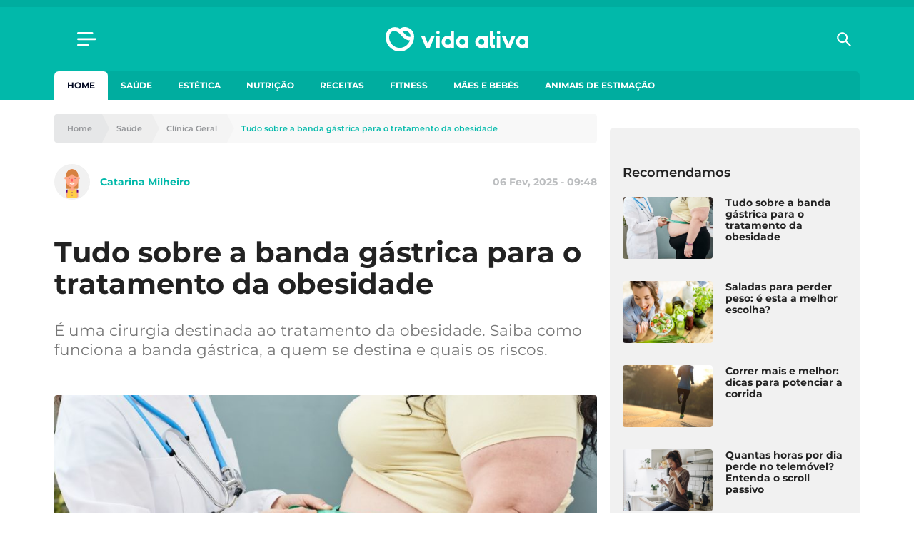

--- FILE ---
content_type: text/html; charset=UTF-8
request_url: https://www.vidaativa.pt/banda-gastrica/?utm_source=vidaativa&utm_medium=category-gallery
body_size: 22997
content:
<!DOCTYPE html>
<html lang="pt-PT">
    <head>
        <meta charset="UTF-8" />
        <meta http-equiv="X-UA-Compatible" content="IE=edge">
        <meta name="viewport" content="width=device-width, initial-scale=1.0">
        <meta name="theme-color" content="#01b9aa">

        <link crossorigin="anonymous" rel="shortcut icon" href="https://cdn.vidaativa.pt/production/app/themes/adc-theme/Resources/images/vida-ativa/favicon/frontoffice/favicon.ico">
        <link crossorigin="anonymous" rel="apple-touch-icon" sizes="180x180" href="https://cdn.vidaativa.pt/production/app/themes/adc-theme/Resources/images/vida-ativa/favicon/frontoffice/apple-touch-icon.png">
        <link crossorigin="anonymous" rel="icon" type="image/png" sizes="32x32" href="https://cdn.vidaativa.pt/production/app/themes/adc-theme/Resources/images/vida-ativa/favicon/frontoffice/favicon-32x32.png">
        <link crossorigin="anonymous" rel="icon" type="image/png" sizes="16x16" href="https://cdn.vidaativa.pt/production/app/themes/adc-theme/Resources/images/vida-ativa/favicon/frontoffice/favicon-16x16.png">
        <link rel="manifest" href="https://cdn.vidaativa.pt/production/app/themes/adc-theme/Resources/manifest/vida-ativa/site.webmanifest">
        <link rel="mask-icon" href="https://cdn.vidaativa.pt/production/app/themes/adc-theme/Resources/images/vida-ativa/favicon/frontoffice/safari-pinned-tab.svg" color="#01b9aa">
        <meta name="msapplication-TileColor" content="#BCBEC0">

                <script async='async' src='https://securepubads.g.doubleclick.net/tag/js/gpt.js'></script>
        <script>
            var googletag = googletag || {};
            googletag.cmd = googletag.cmd || [];

            var gptAdSlots = {};
        </script>
        
                <script async src="https://pagead2.googlesyndication.com/pagead/js/adsbygoogle.js"></script>
        
        <meta name='robots' content='index, follow, max-image-preview:large, max-snippet:-1, max-video-preview:-1' />

<!-- Google Tag Manager for WordPress by gtm4wp.com -->
<script data-cfasync="false" data-pagespeed-no-defer>
	var gtm4wp_datalayer_name = "dataLayer";
	var dataLayer = dataLayer || [];
</script>
<!-- End Google Tag Manager for WordPress by gtm4wp.com -->
	<!-- This site is optimized with the Yoast SEO plugin v24.3 - https://yoast.com/wordpress/plugins/seo/ -->
	<title>Tudo sobre a banda gástrica para o tratamento da obesidade</title>
	<meta name="description" content="É uma cirurgia destinada ao tratamento da obesidade. Saiba como funciona a banda gástrica, a quem se destina e quais os riscos." />
	<link rel="canonical" href="https://www.vidaativa.pt/banda-gastrica/" />
	<meta property="og:locale" content="pt_PT" />
	<meta property="og:type" content="article" />
	<meta property="og:title" content="Tudo sobre a banda gástrica para o tratamento da obesidade" />
	<meta property="og:description" content="É uma cirurgia destinada ao tratamento da obesidade. Saiba como funciona a banda gástrica, a quem se destina e quais os riscos." />
	<meta property="og:url" content="https://www.vidaativa.pt/banda-gastrica/" />
	<meta property="og:site_name" content="Vida Ativa" />
	<meta property="article:publisher" content="https://www.facebook.com/vidaativa.lifestyle/" />
	<meta property="article:published_time" content="2025-02-06T09:48:00+00:00" />
	<meta property="article:modified_time" content="2025-02-06T09:48:48+00:00" />
	<meta property="og:image" content="https://cdn.vidaativa.pt/uploads/2022/07/banda-gastrica-obesidade.jpg" />
	<meta property="og:image:width" content="1400" />
	<meta property="og:image:height" content="1000" />
	<meta property="og:image:type" content="image/jpeg" />
	<meta name="author" content="Catarina Milheiro" />
	<meta name="twitter:card" content="summary_large_image" />
	<meta name="twitter:label1" content="Written by" />
	<meta name="twitter:data1" content="Catarina Milheiro" />
	<meta name="twitter:label2" content="Est. reading time" />
	<meta name="twitter:data2" content="5 minutos" />
	<meta property="article:section" content="Clínica Geral" />
	<!-- / Yoast SEO plugin. -->


<script type='application/javascript'>console.log('PixelYourSite Free version 9.4.7.1');</script>
<link rel='dns-prefetch' href='//www.vidaativa.pt' />
<link rel='dns-prefetch' href='//cdn.vidaativa.pt' />
<link rel="alternate" type="application/rss+xml" title="Feed de comentários de Vida Ativa &raquo; Tudo sobre a banda gástrica para o tratamento da obesidade" href="https://www.vidaativa.pt/banda-gastrica/feed/" />
<!-- vidaativa.pt is managing ads with Advanced Ads --><script id="local-ready">
			window.advanced_ads_ready=function(e,a){a=a||"complete";var d=function(e){return"interactive"===a?"loading"!==e:"complete"===e};d(document.readyState)?e():document.addEventListener("readystatechange",(function(a){d(a.target.readyState)&&e()}),{once:"interactive"===a})},window.advanced_ads_ready_queue=window.advanced_ads_ready_queue||[];		</script>
		<link rel='stylesheet' id='editorskit-frontend-css' href='https://cdn.vidaativa.pt/production/app/plugins/block-options/build/style.build.css?ver=new' type='text/css' media='all' />
<style id='classic-theme-styles-inline-css' type='text/css'>
/*! This file is auto-generated */
.wp-block-button__link{color:#fff;background-color:#32373c;border-radius:9999px;box-shadow:none;text-decoration:none;padding:calc(.667em + 2px) calc(1.333em + 2px);font-size:1.125em}.wp-block-file__button{background:#32373c;color:#fff;text-decoration:none}
</style>
<style id='global-styles-inline-css' type='text/css'>
:root{--wp--preset--aspect-ratio--square: 1;--wp--preset--aspect-ratio--4-3: 4/3;--wp--preset--aspect-ratio--3-4: 3/4;--wp--preset--aspect-ratio--3-2: 3/2;--wp--preset--aspect-ratio--2-3: 2/3;--wp--preset--aspect-ratio--16-9: 16/9;--wp--preset--aspect-ratio--9-16: 9/16;--wp--preset--color--black: #000000;--wp--preset--color--cyan-bluish-gray: #abb8c3;--wp--preset--color--white: #ffffff;--wp--preset--color--pale-pink: #f78da7;--wp--preset--color--vivid-red: #cf2e2e;--wp--preset--color--luminous-vivid-orange: #ff6900;--wp--preset--color--luminous-vivid-amber: #fcb900;--wp--preset--color--light-green-cyan: #7bdcb5;--wp--preset--color--vivid-green-cyan: #00d084;--wp--preset--color--pale-cyan-blue: #8ed1fc;--wp--preset--color--vivid-cyan-blue: #0693e3;--wp--preset--color--vivid-purple: #9b51e0;--wp--preset--color--222222: #222222;--wp--preset--color--8-b-9-ba-3: #8B9BA3;--wp--preset--color--cccccc: #CCCCCC;--wp--preset--color--f-8-f-8-f-8: #F8F8F8;--wp--preset--color--ffffff: #FFFFFF;--wp--preset--color--0087-ff: #0087FF;--wp--preset--color--1-d-1-c-8-d: #1D1C8D;--wp--preset--color--e-6456-d: #E6456D;--wp--preset--gradient--vivid-cyan-blue-to-vivid-purple: linear-gradient(135deg,rgba(6,147,227,1) 0%,rgb(155,81,224) 100%);--wp--preset--gradient--light-green-cyan-to-vivid-green-cyan: linear-gradient(135deg,rgb(122,220,180) 0%,rgb(0,208,130) 100%);--wp--preset--gradient--luminous-vivid-amber-to-luminous-vivid-orange: linear-gradient(135deg,rgba(252,185,0,1) 0%,rgba(255,105,0,1) 100%);--wp--preset--gradient--luminous-vivid-orange-to-vivid-red: linear-gradient(135deg,rgba(255,105,0,1) 0%,rgb(207,46,46) 100%);--wp--preset--gradient--very-light-gray-to-cyan-bluish-gray: linear-gradient(135deg,rgb(238,238,238) 0%,rgb(169,184,195) 100%);--wp--preset--gradient--cool-to-warm-spectrum: linear-gradient(135deg,rgb(74,234,220) 0%,rgb(151,120,209) 20%,rgb(207,42,186) 40%,rgb(238,44,130) 60%,rgb(251,105,98) 80%,rgb(254,248,76) 100%);--wp--preset--gradient--blush-light-purple: linear-gradient(135deg,rgb(255,206,236) 0%,rgb(152,150,240) 100%);--wp--preset--gradient--blush-bordeaux: linear-gradient(135deg,rgb(254,205,165) 0%,rgb(254,45,45) 50%,rgb(107,0,62) 100%);--wp--preset--gradient--luminous-dusk: linear-gradient(135deg,rgb(255,203,112) 0%,rgb(199,81,192) 50%,rgb(65,88,208) 100%);--wp--preset--gradient--pale-ocean: linear-gradient(135deg,rgb(255,245,203) 0%,rgb(182,227,212) 50%,rgb(51,167,181) 100%);--wp--preset--gradient--electric-grass: linear-gradient(135deg,rgb(202,248,128) 0%,rgb(113,206,126) 100%);--wp--preset--gradient--midnight: linear-gradient(135deg,rgb(2,3,129) 0%,rgb(40,116,252) 100%);--wp--preset--font-size--small: 13px;--wp--preset--font-size--medium: 20px;--wp--preset--font-size--large: 36px;--wp--preset--font-size--x-large: 42px;--wp--preset--spacing--20: 0.44rem;--wp--preset--spacing--30: 0.67rem;--wp--preset--spacing--40: 1rem;--wp--preset--spacing--50: 1.5rem;--wp--preset--spacing--60: 2.25rem;--wp--preset--spacing--70: 3.38rem;--wp--preset--spacing--80: 5.06rem;--wp--preset--shadow--natural: 6px 6px 9px rgba(0, 0, 0, 0.2);--wp--preset--shadow--deep: 12px 12px 50px rgba(0, 0, 0, 0.4);--wp--preset--shadow--sharp: 6px 6px 0px rgba(0, 0, 0, 0.2);--wp--preset--shadow--outlined: 6px 6px 0px -3px rgba(255, 255, 255, 1), 6px 6px rgba(0, 0, 0, 1);--wp--preset--shadow--crisp: 6px 6px 0px rgba(0, 0, 0, 1);}:where(.is-layout-flex){gap: 0.5em;}:where(.is-layout-grid){gap: 0.5em;}body .is-layout-flex{display: flex;}.is-layout-flex{flex-wrap: wrap;align-items: center;}.is-layout-flex > :is(*, div){margin: 0;}body .is-layout-grid{display: grid;}.is-layout-grid > :is(*, div){margin: 0;}:where(.wp-block-columns.is-layout-flex){gap: 2em;}:where(.wp-block-columns.is-layout-grid){gap: 2em;}:where(.wp-block-post-template.is-layout-flex){gap: 1.25em;}:where(.wp-block-post-template.is-layout-grid){gap: 1.25em;}.has-black-color{color: var(--wp--preset--color--black) !important;}.has-cyan-bluish-gray-color{color: var(--wp--preset--color--cyan-bluish-gray) !important;}.has-white-color{color: var(--wp--preset--color--white) !important;}.has-pale-pink-color{color: var(--wp--preset--color--pale-pink) !important;}.has-vivid-red-color{color: var(--wp--preset--color--vivid-red) !important;}.has-luminous-vivid-orange-color{color: var(--wp--preset--color--luminous-vivid-orange) !important;}.has-luminous-vivid-amber-color{color: var(--wp--preset--color--luminous-vivid-amber) !important;}.has-light-green-cyan-color{color: var(--wp--preset--color--light-green-cyan) !important;}.has-vivid-green-cyan-color{color: var(--wp--preset--color--vivid-green-cyan) !important;}.has-pale-cyan-blue-color{color: var(--wp--preset--color--pale-cyan-blue) !important;}.has-vivid-cyan-blue-color{color: var(--wp--preset--color--vivid-cyan-blue) !important;}.has-vivid-purple-color{color: var(--wp--preset--color--vivid-purple) !important;}.has-black-background-color{background-color: var(--wp--preset--color--black) !important;}.has-cyan-bluish-gray-background-color{background-color: var(--wp--preset--color--cyan-bluish-gray) !important;}.has-white-background-color{background-color: var(--wp--preset--color--white) !important;}.has-pale-pink-background-color{background-color: var(--wp--preset--color--pale-pink) !important;}.has-vivid-red-background-color{background-color: var(--wp--preset--color--vivid-red) !important;}.has-luminous-vivid-orange-background-color{background-color: var(--wp--preset--color--luminous-vivid-orange) !important;}.has-luminous-vivid-amber-background-color{background-color: var(--wp--preset--color--luminous-vivid-amber) !important;}.has-light-green-cyan-background-color{background-color: var(--wp--preset--color--light-green-cyan) !important;}.has-vivid-green-cyan-background-color{background-color: var(--wp--preset--color--vivid-green-cyan) !important;}.has-pale-cyan-blue-background-color{background-color: var(--wp--preset--color--pale-cyan-blue) !important;}.has-vivid-cyan-blue-background-color{background-color: var(--wp--preset--color--vivid-cyan-blue) !important;}.has-vivid-purple-background-color{background-color: var(--wp--preset--color--vivid-purple) !important;}.has-black-border-color{border-color: var(--wp--preset--color--black) !important;}.has-cyan-bluish-gray-border-color{border-color: var(--wp--preset--color--cyan-bluish-gray) !important;}.has-white-border-color{border-color: var(--wp--preset--color--white) !important;}.has-pale-pink-border-color{border-color: var(--wp--preset--color--pale-pink) !important;}.has-vivid-red-border-color{border-color: var(--wp--preset--color--vivid-red) !important;}.has-luminous-vivid-orange-border-color{border-color: var(--wp--preset--color--luminous-vivid-orange) !important;}.has-luminous-vivid-amber-border-color{border-color: var(--wp--preset--color--luminous-vivid-amber) !important;}.has-light-green-cyan-border-color{border-color: var(--wp--preset--color--light-green-cyan) !important;}.has-vivid-green-cyan-border-color{border-color: var(--wp--preset--color--vivid-green-cyan) !important;}.has-pale-cyan-blue-border-color{border-color: var(--wp--preset--color--pale-cyan-blue) !important;}.has-vivid-cyan-blue-border-color{border-color: var(--wp--preset--color--vivid-cyan-blue) !important;}.has-vivid-purple-border-color{border-color: var(--wp--preset--color--vivid-purple) !important;}.has-vivid-cyan-blue-to-vivid-purple-gradient-background{background: var(--wp--preset--gradient--vivid-cyan-blue-to-vivid-purple) !important;}.has-light-green-cyan-to-vivid-green-cyan-gradient-background{background: var(--wp--preset--gradient--light-green-cyan-to-vivid-green-cyan) !important;}.has-luminous-vivid-amber-to-luminous-vivid-orange-gradient-background{background: var(--wp--preset--gradient--luminous-vivid-amber-to-luminous-vivid-orange) !important;}.has-luminous-vivid-orange-to-vivid-red-gradient-background{background: var(--wp--preset--gradient--luminous-vivid-orange-to-vivid-red) !important;}.has-very-light-gray-to-cyan-bluish-gray-gradient-background{background: var(--wp--preset--gradient--very-light-gray-to-cyan-bluish-gray) !important;}.has-cool-to-warm-spectrum-gradient-background{background: var(--wp--preset--gradient--cool-to-warm-spectrum) !important;}.has-blush-light-purple-gradient-background{background: var(--wp--preset--gradient--blush-light-purple) !important;}.has-blush-bordeaux-gradient-background{background: var(--wp--preset--gradient--blush-bordeaux) !important;}.has-luminous-dusk-gradient-background{background: var(--wp--preset--gradient--luminous-dusk) !important;}.has-pale-ocean-gradient-background{background: var(--wp--preset--gradient--pale-ocean) !important;}.has-electric-grass-gradient-background{background: var(--wp--preset--gradient--electric-grass) !important;}.has-midnight-gradient-background{background: var(--wp--preset--gradient--midnight) !important;}.has-small-font-size{font-size: var(--wp--preset--font-size--small) !important;}.has-medium-font-size{font-size: var(--wp--preset--font-size--medium) !important;}.has-large-font-size{font-size: var(--wp--preset--font-size--large) !important;}.has-x-large-font-size{font-size: var(--wp--preset--font-size--x-large) !important;}
:where(.wp-block-post-template.is-layout-flex){gap: 1.25em;}:where(.wp-block-post-template.is-layout-grid){gap: 1.25em;}
:where(.wp-block-columns.is-layout-flex){gap: 2em;}:where(.wp-block-columns.is-layout-grid){gap: 2em;}
:root :where(.wp-block-pullquote){font-size: 1.5em;line-height: 1.6;}
</style>
<link rel='stylesheet' id='juiz_sps_styles-css' href='https://cdn.vidaativa.pt/production/app/plugins/internal-plugins/juiz-social-post-sharer/skins/8/style.min.css?ver=2.3.3' type='text/css' media='all' />
<link rel='stylesheet' id='montserrat-font-css' href='https://cdn.vidaativa.pt/production/app/themes/adc-theme/Resources/fonts/Montserrat-300.400.400i.500.600.700.css' type='text/css' media='all' />
<link rel='stylesheet' id='theme-css-css' href='https://cdn.vidaativa.pt/production/app/themes/adc-theme/Build/css/theme-vida-ativa.3ce3c678f413aa9ae4a3.css' type='text/css' media='all' />
<script>window.gdprAppliesGlobally=true;if(!("cmp_id" in window)||window.cmp_id<1){window.cmp_id=0}if(!("cmp_cdid" in window)){window.cmp_cdid="cf0bddd8cbdc"}if(!("cmp_params" in window)){window.cmp_params=""}if(!("cmp_host" in window)){window.cmp_host="delivery.consentmanager.net"}if(!("cmp_cdn" in window)){window.cmp_cdn="cdn.consentmanager.net"}if(!("cmp_proto" in window)){window.cmp_proto="https:"}if(!("cmp_codesrc" in window)){window.cmp_codesrc="10"}window.cmp_getsupportedLangs=function(){var b=["DE","EN","FR","IT","NO","DA","FI","ES","PT","RO","BG","ET","EL","GA","HR","LV","LT","MT","NL","PL","SV","SK","SL","CS","HU","RU","SR","ZH","TR","UK","AR","BS"];if("cmp_customlanguages" in window){for(var a=0;a<window.cmp_customlanguages.length;a++){b.push(window.cmp_customlanguages[a].l.toUpperCase())}}return b};window.cmp_getRTLLangs=function(){var a=["AR"];if("cmp_customlanguages" in window){for(var b=0;b<window.cmp_customlanguages.length;b++){if("r" in window.cmp_customlanguages[b]&&window.cmp_customlanguages[b].r){a.push(window.cmp_customlanguages[b].l)}}}return a};window.cmp_getlang=function(j){if(typeof(j)!="boolean"){j=true}if(j&&typeof(cmp_getlang.usedlang)=="string"&&cmp_getlang.usedlang!==""){return cmp_getlang.usedlang}var g=window.cmp_getsupportedLangs();var c=[];var f=location.hash;var e=location.search;var a="languages" in navigator?navigator.languages:[];if(f.indexOf("cmplang=")!=-1){c.push(f.substr(f.indexOf("cmplang=")+8,2).toUpperCase())}else{if(e.indexOf("cmplang=")!=-1){c.push(e.substr(e.indexOf("cmplang=")+8,2).toUpperCase())}else{if("cmp_setlang" in window&&window.cmp_setlang!=""){c.push(window.cmp_setlang.toUpperCase())}else{if(a.length>0){for(var d=0;d<a.length;d++){c.push(a[d])}}}}}if("language" in navigator){c.push(navigator.language)}if("userLanguage" in navigator){c.push(navigator.userLanguage)}var h="";for(var d=0;d<c.length;d++){var b=c[d].toUpperCase();if(g.indexOf(b)!=-1){h=b;break}if(b.indexOf("-")!=-1){b=b.substr(0,2)}if(g.indexOf(b)!=-1){h=b;break}}if(h==""&&typeof(cmp_getlang.defaultlang)=="string"&&cmp_getlang.defaultlang!==""){return cmp_getlang.defaultlang}else{if(h==""){h="EN"}}h=h.toUpperCase();return h};(function(){var n=document;var p=n.getElementsByTagName;var q=window;var f="";var b="_en";if("cmp_getlang" in q){f=q.cmp_getlang().toLowerCase();if("cmp_customlanguages" in q){for(var h=0;h<q.cmp_customlanguages.length;h++){if(q.cmp_customlanguages[h].l.toUpperCase()==f.toUpperCase()){f="en";break}}}b="_"+f}function g(i,e){var t="";i+="=";var s=i.length;var d=location;if(d.hash.indexOf(i)!=-1){t=d.hash.substr(d.hash.indexOf(i)+s,9999)}else{if(d.search.indexOf(i)!=-1){t=d.search.substr(d.search.indexOf(i)+s,9999)}else{return e}}if(t.indexOf("&")!=-1){t=t.substr(0,t.indexOf("&"))}return t}var j=("cmp_proto" in q)?q.cmp_proto:"https:";if(j!="http:"&&j!="https:"){j="https:"}var k=("cmp_ref" in q)?q.cmp_ref:location.href;var r=n.createElement("script");r.setAttribute("data-cmp-ab","1");var c=g("cmpdesign","cmp_design" in q?q.cmp_design:"");var a=g("cmpregulationkey","cmp_regulationkey" in q?q.cmp_regulationkey:"");var o=g("cmpatt","cmp_att" in q?q.cmp_att:"");r.src=j+"//"+q.cmp_host+"/delivery/cmp.php?"+("cmp_id" in q&&q.cmp_id>0?"id="+q.cmp_id:"")+("cmp_cdid" in q?"&cdid="+q.cmp_cdid:"")+"&h="+encodeURIComponent(k)+(c!=""?"&cmpdesign="+encodeURIComponent(c):"")+(a!=""?"&cmpregulationkey="+encodeURIComponent(a):"")+(o!=""?"&cmpatt="+encodeURIComponent(o):"")+("cmp_params" in q?"&"+q.cmp_params:"")+(n.cookie.length>0?"&__cmpfcc=1":"")+"&l="+f.toLowerCase()+"&o="+(new Date()).getTime();r.type="text/javascript";r.async=true;if(n.currentScript&&n.currentScript.parentElement){n.currentScript.parentElement.appendChild(r)}else{if(n.body){n.body.appendChild(r)}else{var m=p("body");if(m.length==0){m=p("div")}if(m.length==0){m=p("span")}if(m.length==0){m=p("ins")}if(m.length==0){m=p("script")}if(m.length==0){m=p("head")}if(m.length>0){m[0].appendChild(r)}}}var r=n.createElement("script");r.src=j+"//"+q.cmp_cdn+"/delivery/js/cmp"+b+".min.js";r.type="text/javascript";r.setAttribute("data-cmp-ab","1");r.async=true;if(n.currentScript&&n.currentScript.parentElement){n.currentScript.parentElement.appendChild(r)}else{if(n.body){n.body.appendChild(r)}else{var m=p("body");if(m.length==0){m=p("div")}if(m.length==0){m=p("span")}if(m.length==0){m=p("ins")}if(m.length==0){m=p("script")}if(m.length==0){m=p("head")}if(m.length>0){m[0].appendChild(r)}}}})();window.cmp_addFrame=function(b){if(!window.frames[b]){if(document.body){var a=document.createElement("iframe");a.style.cssText="display:none";if("cmp_cdn" in window&&"cmp_ultrablocking" in window&&window.cmp_ultrablocking>0){a.src="//"+window.cmp_cdn+"/delivery/empty.html"}a.name=b;document.body.appendChild(a)}else{window.setTimeout(window.cmp_addFrame,10,b)}}};window.cmp_rc=function(h){var b=document.cookie;var f="";var d=0;while(b!=""&&d<100){d++;while(b.substr(0,1)==" "){b=b.substr(1,b.length)}var g=b.substring(0,b.indexOf("="));if(b.indexOf(";")!=-1){var c=b.substring(b.indexOf("=")+1,b.indexOf(";"))}else{var c=b.substr(b.indexOf("=")+1,b.length)}if(h==g){f=c}var e=b.indexOf(";")+1;if(e==0){e=b.length}b=b.substring(e,b.length)}return(f)};window.cmp_stub=function(){var a=arguments;__cmp.a=__cmp.a||[];if(!a.length){return __cmp.a}else{if(a[0]==="ping"){if(a[1]===2){a[2]({gdprApplies:gdprAppliesGlobally,cmpLoaded:false,cmpStatus:"stub",displayStatus:"hidden",apiVersion:"2.0",cmpId:31},true)}else{a[2](false,true)}}else{if(a[0]==="getUSPData"){a[2]({version:1,uspString:window.cmp_rc("")},true)}else{if(a[0]==="getTCData"){__cmp.a.push([].slice.apply(a))}else{if(a[0]==="addEventListener"||a[0]==="removeEventListener"){__cmp.a.push([].slice.apply(a))}else{if(a.length==4&&a[3]===false){a[2]({},false)}else{__cmp.a.push([].slice.apply(a))}}}}}}};window.cmp_gppstub=function(){var a=arguments;__gpp.q=__gpp.q||[];if(!a.length){return __gpp.q}var g=a[0];var f=a.length>1?a[1]:null;var e=a.length>2?a[2]:null;if(g==="ping"){return{gppVersion:"1.0",cmpStatus:"stub",cmpDisplayStatus:"hidden",apiSupport:["tcfeuv2","tcfva","usnat"],currentAPI:"",cmpId:31}}else{if(g==="addEventListener"){__gpp.e=__gpp.e||[];if(!("lastId" in __gpp)){__gpp.lastId=0}__gpp.lastId++;var c=__gpp.lastId;__gpp.e.push({id:c,callback:f});return{eventName:"listenerRegistered",listenerId:c,data:true,pingData:{gppVersion:"1.0",cmpStatus:"stub",cmpDisplayStatus:"hidden",apiSupport:[],currentAPI:"",cmpId:31}}}else{if(g==="removeEventListener"){var h=false;__gpp.e=__gpp.e||[];for(var d=0;d<__gpp.e.length;d++){if(__gpp.e[d].id==e){__gpp.e[d].splice(d,1);h=true;break}}return{eventName:"listenerRemoved",listenerId:e,data:h}}else{if(g==="hasSection"||g==="getSection"||g==="getField"||g==="getGPPString"){return null}else{__gpp.q.push([].slice.apply(a))}}}}};window.cmp_msghandler=function(d){var a=typeof d.data==="string";try{var c=a?JSON.parse(d.data):d.data}catch(f){var c=null}if(typeof(c)==="object"&&c!==null&&"__cmpCall" in c){var b=c.__cmpCall;window.__cmp(b.command,b.parameter,function(h,g){var e={__cmpReturn:{returnValue:h,success:g,callId:b.callId}};d.source.postMessage(a?JSON.stringify(e):e,"*")})}if(typeof(c)==="object"&&c!==null&&"__uspapiCall" in c){var b=c.__uspapiCall;window.__uspapi(b.command,b.version,function(h,g){var e={__uspapiReturn:{returnValue:h,success:g,callId:b.callId}};d.source.postMessage(a?JSON.stringify(e):e,"*")})}if(typeof(c)==="object"&&c!==null&&"__tcfapiCall" in c){var b=c.__tcfapiCall;window.__tcfapi(b.command,b.version,function(h,g){var e={__tcfapiReturn:{returnValue:h,success:g,callId:b.callId}};d.source.postMessage(a?JSON.stringify(e):e,"*")},b.parameter)}if(typeof(c)==="object"&&c!==null&&"__gppCall" in c){var b=c.__gppCall;window.__gpp(b.command,function(h,g){var e={__gppReturn:{returnValue:h,success:g,callId:b.callId}};d.source.postMessage(a?JSON.stringify(e):e,"*")},b.parameter,"version" in b?b.version:1)}};window.cmp_setStub=function(a){if(!(a in window)||(typeof(window[a])!=="function"&&typeof(window[a])!=="object"&&(typeof(window[a])==="undefined"||window[a]!==null))){window[a]=window.cmp_stub;window[a].msgHandler=window.cmp_msghandler;window.addEventListener("message",window.cmp_msghandler,false)}};window.cmp_setGppStub=function(a){if(!(a in window)||(typeof(window[a])!=="function"&&typeof(window[a])!=="object"&&(typeof(window[a])==="undefined"||window[a]!==null))){window[a]=window.cmp_gppstub;window[a].msgHandler=window.cmp_msghandler;window.addEventListener("message",window.cmp_msghandler,false)}};window.cmp_addFrame("__cmpLocator");if(!("cmp_disableusp" in window)||!window.cmp_disableusp){window.cmp_addFrame("__uspapiLocator")}if(!("cmp_disabletcf" in window)||!window.cmp_disabletcf){window.cmp_addFrame("__tcfapiLocator")}if(!("cmp_disablegpp" in window)||!window.cmp_disablegpp){window.cmp_addFrame("__gppLocator")}window.cmp_setStub("__cmp");if(!("cmp_disabletcf" in window)||!window.cmp_disabletcf){window.cmp_setStub("__tcfapi")}if(!("cmp_disableusp" in window)||!window.cmp_disableusp){window.cmp_setStub("__uspapi")}if(!("cmp_disablegpp" in window)||!window.cmp_disablegpp){window.cmp_setGppStub("__gpp")};</script><script type="text/javascript" src="https://cdn.vidaativa.pt/production/app/themes/adc-theme/Resources/javascript/extra/jquery/jquery.js" id="jquery-js"></script>
<script type="text/javascript" id="advanced-ads-advanced-js-js-extra">
/* <![CDATA[ */
var advads_options = {"blog_id":"1","privacy":{"consent-method":"custom","custom-cookie-name":"","custom-cookie-value":"","show-non-personalized-adsense":"on","enabled":false,"state":"not_needed"}};
/* ]]> */
</script>
<script type="text/javascript" src="https://cdn.vidaativa.pt/production/app/plugins/advanced-ads/public/assets/js/advanced.min.js?ver=1.56.1" id="advanced-ads-advanced-js-js"></script>
<script type="text/javascript" id="advanced_ads_pro/visitor_conditions-js-extra">
/* <![CDATA[ */
var advanced_ads_pro_visitor_conditions = {"referrer_cookie_name":"advanced_ads_pro_visitor_referrer","referrer_exdays":"365","page_impr_cookie_name":"advanced_ads_page_impressions","page_impr_exdays":"3650"};
/* ]]> */
</script>
<script type="text/javascript" src="https://cdn.vidaativa.pt/production/app/plugins/internal-plugins/advanced-ads-pro/modules/advanced-visitor-conditions/inc/conditions.min.js?ver=2.21.2" id="advanced_ads_pro/visitor_conditions-js"></script>
<script type="text/javascript" src="https://cdn.vidaativa.pt/production/app/plugins/pixelyoursite/dist/scripts/jquery.bind-first-0.2.3.min.js" id="jquery-bind-first-js"></script>
<script type="text/javascript" src="https://cdn.vidaativa.pt/production/app/plugins/pixelyoursite/dist/scripts/js.cookie-2.1.3.min.js?ver=2.1.3" id="js-cookie-pys-js"></script>
<script type="text/javascript" id="pys-js-extra">
/* <![CDATA[ */
var pysOptions = {"staticEvents":[],"dynamicEvents":[],"triggerEvents":[],"triggerEventTypes":[],"debug":"","siteUrl":"https:\/\/www.vidaativa.pt\/adc-wp","ajaxUrl":"https:\/\/www.vidaativa.pt\/adc-wp\/wp-admin\/admin-ajax.php","ajax_event":"080a8c87d2","enable_remove_download_url_param":"1","cookie_duration":"7","last_visit_duration":"60","enable_success_send_form":"","ajaxForServerEvent":"1","send_external_id":"1","external_id_expire":"180","gdpr":{"ajax_enabled":false,"all_disabled_by_api":false,"facebook_disabled_by_api":false,"analytics_disabled_by_api":false,"google_ads_disabled_by_api":false,"pinterest_disabled_by_api":false,"bing_disabled_by_api":false,"externalID_disabled_by_api":false,"facebook_prior_consent_enabled":true,"analytics_prior_consent_enabled":true,"google_ads_prior_consent_enabled":null,"pinterest_prior_consent_enabled":true,"bing_prior_consent_enabled":true,"cookiebot_integration_enabled":false,"cookiebot_facebook_consent_category":"marketing","cookiebot_analytics_consent_category":"statistics","cookiebot_tiktok_consent_category":"marketing","cookiebot_google_ads_consent_category":null,"cookiebot_pinterest_consent_category":"marketing","cookiebot_bing_consent_category":"marketing","consent_magic_integration_enabled":false,"real_cookie_banner_integration_enabled":false,"cookie_notice_integration_enabled":false,"cookie_law_info_integration_enabled":false},"cookie":{"disabled_all_cookie":false,"disabled_advanced_form_data_cookie":false,"disabled_landing_page_cookie":false,"disabled_first_visit_cookie":false,"disabled_trafficsource_cookie":false,"disabled_utmTerms_cookie":false,"disabled_utmId_cookie":false},"woo":{"enabled":false},"edd":{"enabled":false}};
/* ]]> */
</script>
<script type="text/javascript" src="https://cdn.vidaativa.pt/production/app/plugins/pixelyoursite/dist/scripts/public.js?ver=9.4.7.1" id="pys-js"></script>

<script type="text/javascript">window.ccb_nonces = {"ccb_paypal":"2be7367633","ccb_stripe":"36431f92c0","ccb_contact_form":"56c95c0c42","ccb_woo_checkout":"e2115c84b4","ccb_add_order":"9fa488e388","ccb_orders":"31c2f24307","ccb_update_order":"58922eda6d","ccb_send_invoice":"ff8d003a76","ccb_get_invoice":"8a699a0c67"};</script>
<!-- Google Tag Manager for WordPress by gtm4wp.com -->
<!-- GTM Container placement set to automatic -->
<script data-cfasync="false" data-pagespeed-no-defer>
	var dataLayer_content = {"pageTitle":"Tudo sobre a banda gástrica para o tratamento da obesidade","pagePostType":"post","pagePostType2":"single-post","pageCategory":["clinica-geral"],"pagePostAuthorID":212,"pagePostAuthor":"Catarina Milheiro","pagePostDate":"2025-02-06","pagePostDateYear":2025,"pagePostDateMonth":2,"pagePostDateDay":6,"pagePostDateDayName":"Quinta-feira","pagePostDateHour":9,"pagePostDateMinute":48,"pagePostDateIso":"2025-02-06T09:48:00+00:00","pagePostDateUnix":1738835280,"postID":93591,"pageMainCategory":"clinica-geral","pageSuperCategory":"saude"};
	dataLayer.push( dataLayer_content );
</script>
<script data-cfasync="false">
(function(w,d,s,l,i){w[l]=w[l]||[];w[l].push({'gtm.start':
new Date().getTime(),event:'gtm.js'});var f=d.getElementsByTagName(s)[0],
j=d.createElement(s),dl=l!='dataLayer'?'&l='+l:'';j.async=true;j.src=
'//www.googletagmanager.com/gtm.js?id='+i+dl;f.parentNode.insertBefore(j,f);
})(window,document,'script','dataLayer','GTM-KQCWSTM');
</script>
<!-- End Google Tag Manager for WordPress by gtm4wp.com --><script>advads_items = { conditions: {}, display_callbacks: {}, display_effect_callbacks: {}, hide_callbacks: {}, backgrounds: {}, effect_durations: {}, close_functions: {}, showed: [] };</script><style type="text/css" id="local-layer-custom-css"></style><script type="text/javascript">
		var advadsCfpQueue = [];
		var advadsCfpAd = function( adID ){
			if ( 'undefined' == typeof advadsProCfp ) { advadsCfpQueue.push( adID ) } else { advadsProCfp.addElement( adID ) }
		};
		</script>
		<script type='application/javascript'>console.warn('PixelYourSite: no pixel configured.');</script>
<script>
    showPurposes(0);

    function showPurposes(count) {
        setTimeout(function () {
            let settingsButton = document.getElementsByClassName("cmpboxbtncustom")[0];
    
            /*even though we are registering on the correct cmp event, sometimes the button is not yet rendered
            so needed to implement a "keep trying" mechanism*/
            if (!settingsButton && count < 20) {
                return showPurposes(count + 1);
            }
			
			if (!settingsButton) {
                return;
            }
            
            /*change settings button onclick event to show the purposes div,
            change button text and change onclick code to save choices*/
            settingsButton.onclick = function () {
                let purposesDiv = document.getElementsByClassName("cmpboxwelcomeprps")[0];
    
                if(purposesDiv){
                    purposesDiv.setAttribute("style", "display: block !important");
                }
    
                settingsButton.text = "Guardar";
    
                //change onclick code to what a save button does
                settingsButton.onclick = function () {
                    window.cmpmngr.setConsentViaBtn(2);
                    return false
                }
            }
        }, 100);
    }
</script>

                                            <meta name="adc-object-id" content="93591" />
            
        
            <script type="application/ld+json">
        {
            "@context": "http://schema.org",
            "@type": "BreadcrumbList",
            "itemListElement": [
                                        {
        "@type": "ListItem",
        "position": 1,
        "name": "Home",
        "item": "https://www.vidaativa.pt"
    }

                    ,                                        {
        "@type": "ListItem",
        "position": 2,
        "name": "Saúde",
        "item": "https://www.vidaativa.pt/saude/"
    }

                    ,                                        {
        "@type": "ListItem",
        "position": 3,
        "name": "Clínica Geral",
        "item": "https://www.vidaativa.pt/saude/clinica-geral/"
    }

                    ,                                        {
        "@type": "ListItem",
        "position": 4,
        "name": "Tudo sobre a banda gástrica para o tratamento da obesidade",
        "item": "https://www.vidaativa.pt/banda-gastrica/"
    }

                                                ]
        }
    </script>


                <script type="application/ld+json">
        {
            "@context": "http:\/\/schema.org",
            "@type": "Article",
            "headline": "Tudo sobre a banda gástrica para o tratamento da obesidade",
                    "alternativeHeadline": "É uma cirurgia destinada ao tratamento da obesidade. Saiba como funciona a banda gástrica, a quem se destina e quais os riscos.",
                    "image": "https://cdn.vidaativa.pt/uploads/2022/07/banda-gastrica-obesidade-850x514.jpg",
            "author": "Catarina Milheiro",
            "editor": "Vida Ativa",
                    "genre": "Clínica Geral",
                            "keywords": "banda gástrica",
                    "wordcount": "877",
            "publisher":     {
        "@type": "Organization",
        "name": "Vida Ativa",
        "url": "https://www.vidaativa.pt",
        "logo": {
            "@type": "ImageObject",
            "url": "https://cdn.vidaativa.pt/production/app/themes/adc-theme/Resources/images/vida-ativa/structured-data/company-logo.png"
        }
                , "sameAs": [
            "https://www.facebook.com/vidaativa.lifestyle/","https://www.instagram.com/vida.ativa/","https://www.pinterest.pt/vidaativa/","https://www.youtube.com/channel/UCHI4KLmvs7OaRUl_tCqg7aw"
        ]
            }
,
            "mainEntityOfPage": "https://www.vidaativa.pt/banda-gastrica/",
            "url": "https://www.vidaativa.pt/banda-gastrica/",
            "datePublished": "2025-02-06",
            "dateCreated": "2025-02-06",
            "dateModified": "2025-02-06",
                                "articleBody": "É comum ouvir-se falar sobre a banda gástrica como sendo um dos tratamentos para a obesidade mais eficaz. Mas a verdade é que existem alguns cuidados a ter para quem opta por este tipo de procedimento. E tal como qualquer outra cirurgia, também esta tem alguns riscos associados.Segundo o relatório anual do Programa Nacional para a Promoção da Alimentação Saudável (PNPAS), a obesidade afeta já cerca de 1,5 milhões de pessoas no nosso país.Além disto, importa ainda salientar que um dos fatores que mais contribui para a perda de anos de vida saudável pelos portugueses é precisamente o facto de não terem hábitos alimentares adequados.A banda gástrica no tratamento da obesidadeNos dias que correm, a obesidade é uma realidade para muitas pessoas. No entanto, para um diagnóstico assertivo da doença é necessário que seja feita uma abordagem multidisciplinar para cada caso específico.Torna-se cada vez mais essencial agir atempadamente e de forma eficaz para que seja possível adequar o melhor tratamento possível para cada paciente. Contudo, a prevenção da obesidade tem um papel fundamental no controlo desta doença.Assim, adotar um estilo de vida saudável, com a prática de exercício físico e hábitos alimentares adequados podem fazer toda a diferença na vida de algumas pessoas.Apesar disso e mesmo mantendo esses hábitos, há quem não consiga tratar esta doença sem que tenha que passar por uma intervenção cirúrgica (sendo a mais comum a introdução de uma banda gástrica).O que é uma banda gástrica e para que serve?De um modo geral, a banda gástrica é um dos tipos de cirurgia mais comuns no tratamento da obesidade. Também conhecida como cirurgia bariátrica ou cirurgia da obesidade, neste procedimento o estômago é dividido em 2 partes:Uma bolsa superior com uma capacidade reduzida;E uma bolsa inferior com uma dimensão maior.E é precisamente aqui que entra a famosa banda gástrica que se ouve falar. Afinal, esta divisão é feita através de um anel ajustável ou de uma banda, inserida abaixo da união entre o esófago com o estômago.No fundo, o objetivo é fazer com que o estômago diminua de tamanho, contribuindo ainda para que a pessoa coma menos e perca peso em excesso.Para além disto, importa ainda referir que se trata de uma cirurgia rápida, onde o tempo de internamento é normalmente curto. É indicada para pessoas com índice de massa corporal (IMC) superior a 40 ou a 35, mas que tenham uma doença associada (como diabetes tipo 2 ou hipertensão, por exemplo).Existem riscos associados?Tal como qualquer outra cirurgia, também a introdução de uma banda gástrica para o tratamento da obesidade tem algumas complicações e riscos possíveis:Deslizamento gástrico;Embolia pulmonar;Infeção da prótese;Dilatação da bolsa gástrica;Riscos relacionados com a anestesia geral;Outras complicações associadas a pessoas com outros problemas de saúde.No entanto, apesar dos riscos e complicações associados a este método cirúrgico, os resultados são quase sempre eficazes e sem problemas. Estima-se que cerca de 80% dos doentes com uma banda gástrica conseguem perder algum peso e cerca de 30% atingir o seu peso normal.Além disto, se se questiona se os riscos da banda gástrica são maiores quando comparados com os riscos da obesidade, a verdade é que a equipa de médicos deve sempre fazer um balanço rigoroso.O que significa que, quando a pessoa já apresenta fatores de risco de doenças graves, muito provavelmente não irá ser aconselhado a realizar este método cirúrgico.Mas também há vantagens neste tipo de procedimentoRelativamente a outros tipos de cirurgia gástrica, a banda gástrica tem vários benefícios:Trata-se de uma cirurgia que pode ser feita por via laparoscópica (menos invasiva, através de pequenas incisões);É normalmente o tipo de cirurgia bariátrica em que se perde mais peso, ajudando a perder até 40% do peso inicial;Existe a possibilidade de controlar a quantidade de alimentos ingeridos (sendo que a banda pode ser insuflada ou não a qualquer momento);Não provoca défice de vitaminas, ao contrário do que pode acontecer com outras cirurgias como o bypass gástrico, por exemplo;A recuperação é normalmente rápida e menos dolorosa relativamente a outro tipo de cirurgias.Existem ainda outras vantagens da banda gástrica em relação a outro tipo de cirurgias do mesmo género.Contudo, o mais importante após a intervenção cirúrgica é que a pessoa tenha alguns cuidados como: adotar um estilo de vida saudável através da prática de exercício físico de forma regular e fazer uma alimentação equilibrada."
        }
    </script>


    
    
    
    

            </head>

        <body class="post-template-default single single-post postid-93591 single-format-standard aa-prefix-local- l-body  p-post top-ad-hidden">

        
                    <header class="wp-block-adc-header">
    <div class="r-out-of-page-publicity ">
        <div class="r-out-of-page-publicity-header">
            <div class="r-out-of-page-publicity-header-logo">
                <svg xmlns="http://www.w3.org/2000/svg" viewBox="0 0 453.54 76.77">
    <title>VA20_Logo_Green</title>
    <path fill="#01B9AA" d="M156.44,27l-16.3,39.38h-11.7L112.15,27h11.7l10.44,25.23L144.73,27Z"/>
    <path fill="#01B9AA"
          d="M160.89,66.34V27H171.7v39.3Zm.13-50a5.34,5.34,0,1,1,5.34,5.34A5.34,5.34,0,0,1,161,16.38Z"/>
    <path fill="#01B9AA"
          d="M217.32,11v55.3H206.51V64.22a19.68,19.68,0,1,1,0-35.13V11ZM206.51,46.66a8.86,8.86,0,1,0-8.86,8.86A8.87,8.87,0,0,0,206.51,46.66Z"/>
    <path fill="#01B9AA"
          d="M262.93,27V66.34H252.11V64.22a19.67,19.67,0,1,1,0-35.13V27ZM243.25,55.52a8.86,8.86,0,1,0-8.69-10.64,8.87,8.87,0,0,0,8.69,10.64Z"/>
    <path fill="#01B9AA"
          d="M324.11,27V66.33H313.29V64.22a19.68,19.68,0,1,1,0-35.13V27ZM304.43,55.52a8.86,8.86,0,1,0-8.69-10.64,8.87,8.87,0,0,0,8.69,10.64Z"/>
    <path fill="#01B9AA"
          d="M341.85,37.77V55.49H347V66.3h-5.4A10.59,10.59,0,0,1,331,55.72V11h10.82V27H347V37.77Z"/>
    <path fill="#01B9AA"
          d="M353.29,66.33V27H364.1v39.3Zm.07-49.95a5.34,5.34,0,1,1,5.34,5.34A5.34,5.34,0,0,1,353.36,16.38Z"/>
    <path fill="#01B9AA" d="M412.86,27,396.57,66.33h-11.7L368.58,27h11.7l10.44,25.24L401.16,27Z"/>
    <path fill="#01B9AA"
          d="M453.54,27V66.33H442.73V64.22a19.68,19.68,0,1,1,0-35.13V27ZM433.87,55.52a8.87,8.87,0,1,0-8.69-10.65,8.88,8.88,0,0,0,8.69,10.65Z"/>
    <path fill="#01B9AA"
          d="M90.61,29.64v-.16A29.46,29.46,0,0,0,45.33,4.61,29.38,29.38,0,0,0,29.48,0C13,0,0,13.4,0,30.51v1a45.35,45.35,0,0,0,45.3,45.3c24.48,0,45.17-21.45,45.3-46.89h0v-.24Zm-11.23-.16v.21c0,.23,0,.45,0,.68-3.65.61-11.21-.14-21.11-11.85-1.68-2-3.38-3.8-5.08-5.46A18.25,18.25,0,0,1,79.38,29.48ZM45.3,65.54A34.12,34.12,0,0,1,11.23,31.47v-1A19.62,19.62,0,0,1,17.8,15.59l0,0c.19-.17.41-.32.61-.48a15.38,15.38,0,0,1,9.15-3.19h.05c6.74,0,14.36,4.8,22,13.88,10.86,12.84,20.67,16,27.63,16C72.46,55.47,59.76,65.54,45.3,65.54Z"/>
</svg>

            </div>
            <button class="c-button r-out-of-page-publicity-header-button">
                <span class="r-out-of-page-publicity-header-button-desktop">Continuar para Vida Ativa</span>
                <span class="r-out-of-page-publicity-header-button-mobile">Continuar</span>
            </button>
        </div>
        <div class="r-out-of-page-publicity-content">
            
        </div>
    </div>
    <div class="r-floating-bar r-floating-bar-top r-floating-bar-visible">
        <div class="r-top-publicity-wrapper">
            <div class="r-top-publicity">
                <div id="web-top-page-ad-container">
                    
                </div>
            </div>
        </div>
        <div id="header-bar" class="wp-block-adc-header-nav-wrapper">
            <nav class="wp-block-adc-header-nav">
                <div class="wp-block-adc-header-bar">
                    <div id="js-menu-toggle-btn" class="wp-block-adc-header-bar-icon">
                        <span class="wp-block-adc-header-bar-icon-image wp-block-adc-header-bar-icon-image-open">
                            <svg xmlns="http://www.w3.org/2000/svg" viewBox="-425 0 60 60">
  <g id="Symbol_12_1" data-name="Symbol 12 – 1" transform="translate(-425)">
    <g id="Group_48" data-name="Group 48" transform="translate(12.8 15.1)">
      <path id="Path_34" data-name="Path 34" d="M5.6,7.7H25.3a1.367,1.367,0,0,0,1.4-1.4,1.43,1.43,0,0,0-1.4-1.4H5.6A1.367,1.367,0,0,0,4.2,6.3,1.367,1.367,0,0,0,5.6,7.7Z"/>
      <path id="Path_35" data-name="Path 35" d="M19.1,21.7H5.6a1.4,1.4,0,1,0,0,2.8H19.1a1.367,1.367,0,0,0,1.4-1.4A1.43,1.43,0,0,0,19.1,21.7Z"/>
      <path id="Path_36" data-name="Path 36" d="M29.4,13.3H5.6a1.4,1.4,0,1,0,0,2.8H29.4a1.4,1.4,0,0,0,0-2.8Z"/>
    </g>
  </g>
</svg>

                        </span>
                        <span class="wp-block-adc-header-bar-icon-image wp-block-adc-header-bar-icon-image-close">
                            <svg id="Symbol_13_1" data-name="Symbol 13 – 1" xmlns="http://www.w3.org/2000/svg" viewBox="0 0 60 60">
  <path id="Path_88" data-name="Path 88" d="M137.1,191.1l8.9-8.9a1.519,1.519,0,0,0,0-2,1.417,1.417,0,0,0-2,0l-8.9,8.9-8.9-8.9a1.519,1.519,0,0,0-2,0,1.417,1.417,0,0,0,0,2l8.9,8.9-8.9,8.9a1.519,1.519,0,0,0,0,2,1.45,1.45,0,0,0,2,0l8.9-8.9L144,202a1.45,1.45,0,0,0,2,0,1.519,1.519,0,0,0,0-2Z" transform="translate(-104.787 -160.787)"/>
</svg>

                        </span>
                    </div>
                    <a class="wp-block-adc-header-bar-logo" aria-label="home" href="/">
                        <h1>
                            <svg xmlns="http://www.w3.org/2000/svg" viewBox="0 0 453.54 76.77">
    <title>VA20_Logo_Green</title>
    <path fill="#01B9AA" d="M156.44,27l-16.3,39.38h-11.7L112.15,27h11.7l10.44,25.23L144.73,27Z"/>
    <path fill="#01B9AA"
          d="M160.89,66.34V27H171.7v39.3Zm.13-50a5.34,5.34,0,1,1,5.34,5.34A5.34,5.34,0,0,1,161,16.38Z"/>
    <path fill="#01B9AA"
          d="M217.32,11v55.3H206.51V64.22a19.68,19.68,0,1,1,0-35.13V11ZM206.51,46.66a8.86,8.86,0,1,0-8.86,8.86A8.87,8.87,0,0,0,206.51,46.66Z"/>
    <path fill="#01B9AA"
          d="M262.93,27V66.34H252.11V64.22a19.67,19.67,0,1,1,0-35.13V27ZM243.25,55.52a8.86,8.86,0,1,0-8.69-10.64,8.87,8.87,0,0,0,8.69,10.64Z"/>
    <path fill="#01B9AA"
          d="M324.11,27V66.33H313.29V64.22a19.68,19.68,0,1,1,0-35.13V27ZM304.43,55.52a8.86,8.86,0,1,0-8.69-10.64,8.87,8.87,0,0,0,8.69,10.64Z"/>
    <path fill="#01B9AA"
          d="M341.85,37.77V55.49H347V66.3h-5.4A10.59,10.59,0,0,1,331,55.72V11h10.82V27H347V37.77Z"/>
    <path fill="#01B9AA"
          d="M353.29,66.33V27H364.1v39.3Zm.07-49.95a5.34,5.34,0,1,1,5.34,5.34A5.34,5.34,0,0,1,353.36,16.38Z"/>
    <path fill="#01B9AA" d="M412.86,27,396.57,66.33h-11.7L368.58,27h11.7l10.44,25.24L401.16,27Z"/>
    <path fill="#01B9AA"
          d="M453.54,27V66.33H442.73V64.22a19.68,19.68,0,1,1,0-35.13V27ZM433.87,55.52a8.87,8.87,0,1,0-8.69-10.65,8.88,8.88,0,0,0,8.69,10.65Z"/>
    <path fill="#01B9AA"
          d="M90.61,29.64v-.16A29.46,29.46,0,0,0,45.33,4.61,29.38,29.38,0,0,0,29.48,0C13,0,0,13.4,0,30.51v1a45.35,45.35,0,0,0,45.3,45.3c24.48,0,45.17-21.45,45.3-46.89h0v-.24Zm-11.23-.16v.21c0,.23,0,.45,0,.68-3.65.61-11.21-.14-21.11-11.85-1.68-2-3.38-3.8-5.08-5.46A18.25,18.25,0,0,1,79.38,29.48ZM45.3,65.54A34.12,34.12,0,0,1,11.23,31.47v-1A19.62,19.62,0,0,1,17.8,15.59l0,0c.19-.17.41-.32.61-.48a15.38,15.38,0,0,1,9.15-3.19h.05c6.74,0,14.36,4.8,22,13.88,10.86,12.84,20.67,16,27.63,16C72.46,55.47,59.76,65.54,45.3,65.54Z"/>
</svg>

                        </h1>
                    </a>
                    <form action="/pesquisa" class="wp-block-adc-header-bar-search r-search-widget">
                        <input class="r-search-widget-input" type="text" name="find" placeholder="O que procura?"/>
                        <button class="r-search-widget-button" aria-label="search">
                            <span class="r-search-widget-button-icon">
                                <svg xmlns="http://www.w3.org/2000/svg" viewBox="0 0 60 60">
    <path d="M42.89,40.91l-8-7.95a10.18,10.18,0,1,0-2,2l7.95,8a1.4,1.4,0,0,0,2-2Zm-16-6.71a7.35,7.35,0,1,1,7.35-7.35A7.36,7.36,0,0,1,26.85,34.2Z"/>
</svg>
                            </span>
                        </button>
                    </form>
                </div>
                <div class="wp-block-adc-header-main-nav">
                    <ul class="wp-block-adc-header-main-nav-menu">
                        <li class="wp-block-adc-header-main-nav-menu-item wp-block-adc-header-main-nav-menu-item-active">
                            <a class="wp-block-adc-header-main-nav-menu-link c-link" href="/">
                                Home
                            </a>
                        </li>
                                                <li class="wp-block-adc-header-main-nav-menu-item ">
                            <a class="wp-block-adc-header-main-nav-menu-link c-link" href="/saude/" data-category="saude">
                                Saúde
                            </a>
                                                            <ul class="wp-block-adc-header-main-nav-dropdown">
                                                                            <li class="wp-block-adc-header-main-nav-dropdown-item ">
                                            <a class="wp-block-adc-header-main-nav-dropdown-link c-link" href="/saude/bem-estar/">
                                                Bem-Estar
                                            </a>
                                        </li>
                                                                            <li class="wp-block-adc-header-main-nav-dropdown-item ">
                                            <a class="wp-block-adc-header-main-nav-dropdown-link c-link" href="/saude/clinica-geral/">
                                                Clínica Geral
                                            </a>
                                        </li>
                                                                            <li class="wp-block-adc-header-main-nav-dropdown-item ">
                                            <a class="wp-block-adc-header-main-nav-dropdown-link c-link" href="/saude/dicas-pic/">
                                                Dicas PIC
                                            </a>
                                        </li>
                                                                            <li class="wp-block-adc-header-main-nav-dropdown-item ">
                                            <a class="wp-block-adc-header-main-nav-dropdown-link c-link" href="/saude/patologias/">
                                                Patologias
                                            </a>
                                        </li>
                                                                            <li class="wp-block-adc-header-main-nav-dropdown-item ">
                                            <a class="wp-block-adc-header-main-nav-dropdown-link c-link" href="/saude/relacoes-e-sexualidade/">
                                                Relações e Sexualidade
                                            </a>
                                        </li>
                                                                            <li class="wp-block-adc-header-main-nav-dropdown-item ">
                                            <a class="wp-block-adc-header-main-nav-dropdown-link c-link" href="/saude/saude-mental/">
                                                Saúde Mental
                                            </a>
                                        </li>
                                                                    </ul>
                                                                            <li class="wp-block-adc-header-main-nav-menu-item ">
                            <a class="wp-block-adc-header-main-nav-menu-link c-link" href="/estetica/" data-category="estetica">
                                Estética
                            </a>
                                                                            <li class="wp-block-adc-header-main-nav-menu-item ">
                            <a class="wp-block-adc-header-main-nav-menu-link c-link" href="/nutricao-alimentacao/" data-category="nutricao-alimentacao">
                                Nutrição
                            </a>
                                                            <ul class="wp-block-adc-header-main-nav-dropdown">
                                                                            <li class="wp-block-adc-header-main-nav-dropdown-item ">
                                            <a class="wp-block-adc-header-main-nav-dropdown-link c-link" href="/nutricao-alimentacao/alergias-e-intolerancias-alimentares/">
                                                Alergias e Intolerâncias Alimentares
                                            </a>
                                        </li>
                                                                            <li class="wp-block-adc-header-main-nav-dropdown-item ">
                                            <a class="wp-block-adc-header-main-nav-dropdown-link c-link" href="/nutricao-alimentacao/alimentos/">
                                                Alimentação Saudável
                                            </a>
                                        </li>
                                                                            <li class="wp-block-adc-header-main-nav-dropdown-item ">
                                            <a class="wp-block-adc-header-main-nav-dropdown-link c-link" href="/nutricao-alimentacao/gestao-de-peso/">
                                                Gestão de Peso
                                            </a>
                                        </li>
                                                                    </ul>
                                                                            <li class="wp-block-adc-header-main-nav-menu-item ">
                            <a class="wp-block-adc-header-main-nav-menu-link c-link" href="/receitas/" data-category="receitas">
                                Receitas
                            </a>
                                                            <ul class="wp-block-adc-header-main-nav-dropdown">
                                                                            <li class="wp-block-adc-header-main-nav-dropdown-item ">
                                            <a class="wp-block-adc-header-main-nav-dropdown-link c-link" href="/receitas/doces-e-sobremesas/">
                                                Doces e Sobremesas
                                            </a>
                                        </li>
                                                                            <li class="wp-block-adc-header-main-nav-dropdown-item ">
                                            <a class="wp-block-adc-header-main-nav-dropdown-link c-link" href="/receitas/receitas-almoco-jantar/">
                                                Receitas Almoço e Jantar
                                            </a>
                                        </li>
                                                                            <li class="wp-block-adc-header-main-nav-dropdown-item ">
                                            <a class="wp-block-adc-header-main-nav-dropdown-link c-link" href="/receitas/receitas-saudaveis/">
                                                Receitas Saudáveis
                                            </a>
                                        </li>
                                                                            <li class="wp-block-adc-header-main-nav-dropdown-item ">
                                            <a class="wp-block-adc-header-main-nav-dropdown-link c-link" href="/receitas/receitas-sem-gluten/">
                                                Receitas sem Glúten
                                            </a>
                                        </li>
                                                                            <li class="wp-block-adc-header-main-nav-dropdown-item ">
                                            <a class="wp-block-adc-header-main-nav-dropdown-link c-link" href="/receitas/receitas-vegetarianas/">
                                                Receitas Vegetarianas
                                            </a>
                                        </li>
                                                                            <li class="wp-block-adc-header-main-nav-dropdown-item ">
                                            <a class="wp-block-adc-header-main-nav-dropdown-link c-link" href="/receitas/snacks/">
                                                Snacks
                                            </a>
                                        </li>
                                                                    </ul>
                                                                            <li class="wp-block-adc-header-main-nav-menu-item ">
                            <a class="wp-block-adc-header-main-nav-menu-link c-link" href="/fitness/" data-category="fitness">
                                Fitness
                            </a>
                                                            <ul class="wp-block-adc-header-main-nav-dropdown">
                                                                            <li class="wp-block-adc-header-main-nav-dropdown-item ">
                                            <a class="wp-block-adc-header-main-nav-dropdown-link c-link" href="/fitness/verao-fit/">
                                                Especial Running
                                            </a>
                                        </li>
                                                                            <li class="wp-block-adc-header-main-nav-dropdown-item ">
                                            <a class="wp-block-adc-header-main-nav-dropdown-link c-link" href="/fitness/exercicios/">
                                                Exercícios
                                            </a>
                                        </li>
                                                                            <li class="wp-block-adc-header-main-nav-dropdown-item ">
                                            <a class="wp-block-adc-header-main-nav-dropdown-link c-link" href="/fitness/nutricao-desportiva/">
                                                Nutrição Desportiva
                                            </a>
                                        </li>
                                                                            <li class="wp-block-adc-header-main-nav-dropdown-item ">
                                            <a class="wp-block-adc-header-main-nav-dropdown-link c-link" href="/fitness/treinos/">
                                                Treinos
                                            </a>
                                        </li>
                                                                    </ul>
                                                                            <li class="wp-block-adc-header-main-nav-menu-item ">
                            <a class="wp-block-adc-header-main-nav-menu-link c-link" href="/maes-e-bebes/" data-category="maes-e-bebes">
                                Mães e Bebés
                            </a>
                                                            <ul class="wp-block-adc-header-main-nav-dropdown">
                                                                            <li class="wp-block-adc-header-main-nav-dropdown-item ">
                                            <a class="wp-block-adc-header-main-nav-dropdown-link c-link" href="/maes-e-bebes/bebes/">
                                                Bebés
                                            </a>
                                        </li>
                                                                            <li class="wp-block-adc-header-main-nav-dropdown-item ">
                                            <a class="wp-block-adc-header-main-nav-dropdown-link c-link" href="/maes-e-bebes/bebe/">
                                                Bebés e Crianças
                                            </a>
                                        </li>
                                                                            <li class="wp-block-adc-header-main-nav-dropdown-item ">
                                            <a class="wp-block-adc-header-main-nav-dropdown-link c-link" href="/maes-e-bebes/criancas/">
                                                Crianças
                                            </a>
                                        </li>
                                                                            <li class="wp-block-adc-header-main-nav-dropdown-item ">
                                            <a class="wp-block-adc-header-main-nav-dropdown-link c-link" href="/maes-e-bebes/gravidez-e-maternidade/">
                                                Gravidez e Maternidade
                                            </a>
                                        </li>
                                                                    </ul>
                                                                            <li class="wp-block-adc-header-main-nav-menu-item ">
                            <a class="wp-block-adc-header-main-nav-menu-link c-link" href="/animais-de-estimacao/" data-category="animais-de-estimacao">
                                Animais de Estimação
                            </a>
                                                            <ul class="wp-block-adc-header-main-nav-dropdown">
                                                                            <li class="wp-block-adc-header-main-nav-dropdown-item ">
                                            <a class="wp-block-adc-header-main-nav-dropdown-link c-link" href="/animais-de-estimacao/comportamento-animal/">
                                                Comportamento Animal
                                            </a>
                                        </li>
                                                                            <li class="wp-block-adc-header-main-nav-dropdown-item ">
                                            <a class="wp-block-adc-header-main-nav-dropdown-link c-link" href="/animais-de-estimacao/guia-de-racas/">
                                                Guia de Raças
                                            </a>
                                        </li>
                                                                            <li class="wp-block-adc-header-main-nav-dropdown-item ">
                                            <a class="wp-block-adc-header-main-nav-dropdown-link c-link" href="/animais-de-estimacao/saude-animal/">
                                                Saúde Animal
                                            </a>
                                        </li>
                                                                    </ul>
                                                                        </ul>
                </div>
                <div class="wp-block-adc-header-overlay-nav">
                    <div class="wp-block-adc-header-overlay-nav-menu-wrapper">
                        <ul class="wp-block-adc-header-overlay-nav-menu">
                            <li class="wp-block-adc-header-overlay-nav-menu-item wp-block-adc-header-overlay-nav-menu-item-main">
                                <span class="wp-block-adc-header-overlay-nav-menu-link">Categorias</span>
                            </li>
                                                            <li class="wp-block-adc-header-overlay-nav-menu-item ">
                                    <a class="wp-block-adc-header-overlay-nav-menu-link c-link" href="/saude/" data-category="saude">
                                        Saúde
                                    </a>

                                    <ul class="wp-block-adc-header-overlay-nav-dropdown">
                                        <li class="wp-block-adc-header-overlay-nav-dropdown-back">
                                            <div class="wp-block-adc-header-overlay-nav-dropdown-icon">
                                                <span class="wp-block-adc-header-overlay-nav-dropdown-icon-image">
                                                    <svg xmlns="http://www.w3.org/2000/svg" viewBox="0 0 60 60">
  <g id="Symbol_35_1" data-name="Symbol 35 – 1">
    <path id="Path_138" data-name="Path 138" d="M13.9,132.3l10.2-10.2a1.519,1.519,0,0,0,0-2,1.417,1.417,0,0,0-2,0L10.9,131.3a1.519,1.519,0,0,0,0,2l11.2,11.2a1.45,1.45,0,0,0,2,0,1.519,1.519,0,0,0,0-2Z" transform="translate(12.475 -102.687)"/>
  </g>
</svg>

                                                </span>
                                            </div>
                                            Voltar
                                        </li>
                                        <li class="wp-block-adc-header-overlay-nav-dropdown-item wp-block-adc-header-overlay-nav-dropdown-item-main">
                                            <a class="wp-block-adc-header-overlay-nav-dropdown-link c-link" href="/saude/">
                                                Tudo em Saúde
                                            </a>
                                        </li>
                                                                                                                                    <li class="wp-block-adc-header-overlay-nav-dropdown-item ">
                                                    <a class="wp-block-adc-header-overlay-nav-dropdown-link c-link" href="/saude/bem-estar/">
                                                        Bem-Estar
                                                    </a>
                                                </li>
                                                                                            <li class="wp-block-adc-header-overlay-nav-dropdown-item ">
                                                    <a class="wp-block-adc-header-overlay-nav-dropdown-link c-link" href="/saude/clinica-geral/">
                                                        Clínica Geral
                                                    </a>
                                                </li>
                                                                                            <li class="wp-block-adc-header-overlay-nav-dropdown-item ">
                                                    <a class="wp-block-adc-header-overlay-nav-dropdown-link c-link" href="/saude/dicas-pic/">
                                                        Dicas PIC
                                                    </a>
                                                </li>
                                                                                            <li class="wp-block-adc-header-overlay-nav-dropdown-item ">
                                                    <a class="wp-block-adc-header-overlay-nav-dropdown-link c-link" href="/saude/patologias/">
                                                        Patologias
                                                    </a>
                                                </li>
                                                                                            <li class="wp-block-adc-header-overlay-nav-dropdown-item ">
                                                    <a class="wp-block-adc-header-overlay-nav-dropdown-link c-link" href="/saude/relacoes-e-sexualidade/">
                                                        Relações e Sexualidade
                                                    </a>
                                                </li>
                                                                                            <li class="wp-block-adc-header-overlay-nav-dropdown-item ">
                                                    <a class="wp-block-adc-header-overlay-nav-dropdown-link c-link" href="/saude/saude-mental/">
                                                        Saúde Mental
                                                    </a>
                                                </li>
                                                                                                                        </ul>
                                </li>
                                                            <li class="wp-block-adc-header-overlay-nav-menu-item ">
                                    <a class="wp-block-adc-header-overlay-nav-menu-link c-link" href="/estetica/" data-category="estetica">
                                        Estética
                                    </a>

                                    <ul class="wp-block-adc-header-overlay-nav-dropdown">
                                        <li class="wp-block-adc-header-overlay-nav-dropdown-back">
                                            <div class="wp-block-adc-header-overlay-nav-dropdown-icon">
                                                <span class="wp-block-adc-header-overlay-nav-dropdown-icon-image">
                                                    <svg xmlns="http://www.w3.org/2000/svg" viewBox="0 0 60 60">
  <g id="Symbol_35_1" data-name="Symbol 35 – 1">
    <path id="Path_138" data-name="Path 138" d="M13.9,132.3l10.2-10.2a1.519,1.519,0,0,0,0-2,1.417,1.417,0,0,0-2,0L10.9,131.3a1.519,1.519,0,0,0,0,2l11.2,11.2a1.45,1.45,0,0,0,2,0,1.519,1.519,0,0,0,0-2Z" transform="translate(12.475 -102.687)"/>
  </g>
</svg>

                                                </span>
                                            </div>
                                            Voltar
                                        </li>
                                        <li class="wp-block-adc-header-overlay-nav-dropdown-item wp-block-adc-header-overlay-nav-dropdown-item-main">
                                            <a class="wp-block-adc-header-overlay-nav-dropdown-link c-link" href="/estetica/">
                                                Tudo em Estética
                                            </a>
                                        </li>
                                                                            </ul>
                                </li>
                                                            <li class="wp-block-adc-header-overlay-nav-menu-item ">
                                    <a class="wp-block-adc-header-overlay-nav-menu-link c-link" href="/nutricao-alimentacao/" data-category="nutricao-alimentacao">
                                        Nutrição
                                    </a>

                                    <ul class="wp-block-adc-header-overlay-nav-dropdown">
                                        <li class="wp-block-adc-header-overlay-nav-dropdown-back">
                                            <div class="wp-block-adc-header-overlay-nav-dropdown-icon">
                                                <span class="wp-block-adc-header-overlay-nav-dropdown-icon-image">
                                                    <svg xmlns="http://www.w3.org/2000/svg" viewBox="0 0 60 60">
  <g id="Symbol_35_1" data-name="Symbol 35 – 1">
    <path id="Path_138" data-name="Path 138" d="M13.9,132.3l10.2-10.2a1.519,1.519,0,0,0,0-2,1.417,1.417,0,0,0-2,0L10.9,131.3a1.519,1.519,0,0,0,0,2l11.2,11.2a1.45,1.45,0,0,0,2,0,1.519,1.519,0,0,0,0-2Z" transform="translate(12.475 -102.687)"/>
  </g>
</svg>

                                                </span>
                                            </div>
                                            Voltar
                                        </li>
                                        <li class="wp-block-adc-header-overlay-nav-dropdown-item wp-block-adc-header-overlay-nav-dropdown-item-main">
                                            <a class="wp-block-adc-header-overlay-nav-dropdown-link c-link" href="/nutricao-alimentacao/">
                                                Tudo em Nutrição
                                            </a>
                                        </li>
                                                                                                                                    <li class="wp-block-adc-header-overlay-nav-dropdown-item ">
                                                    <a class="wp-block-adc-header-overlay-nav-dropdown-link c-link" href="/nutricao-alimentacao/alergias-e-intolerancias-alimentares/">
                                                        Alergias e Intolerâncias Alimentares
                                                    </a>
                                                </li>
                                                                                            <li class="wp-block-adc-header-overlay-nav-dropdown-item ">
                                                    <a class="wp-block-adc-header-overlay-nav-dropdown-link c-link" href="/nutricao-alimentacao/alimentos/">
                                                        Alimentação Saudável
                                                    </a>
                                                </li>
                                                                                            <li class="wp-block-adc-header-overlay-nav-dropdown-item ">
                                                    <a class="wp-block-adc-header-overlay-nav-dropdown-link c-link" href="/nutricao-alimentacao/gestao-de-peso/">
                                                        Gestão de Peso
                                                    </a>
                                                </li>
                                                                                                                        </ul>
                                </li>
                                                            <li class="wp-block-adc-header-overlay-nav-menu-item ">
                                    <a class="wp-block-adc-header-overlay-nav-menu-link c-link" href="/receitas/" data-category="receitas">
                                        Receitas
                                    </a>

                                    <ul class="wp-block-adc-header-overlay-nav-dropdown">
                                        <li class="wp-block-adc-header-overlay-nav-dropdown-back">
                                            <div class="wp-block-adc-header-overlay-nav-dropdown-icon">
                                                <span class="wp-block-adc-header-overlay-nav-dropdown-icon-image">
                                                    <svg xmlns="http://www.w3.org/2000/svg" viewBox="0 0 60 60">
  <g id="Symbol_35_1" data-name="Symbol 35 – 1">
    <path id="Path_138" data-name="Path 138" d="M13.9,132.3l10.2-10.2a1.519,1.519,0,0,0,0-2,1.417,1.417,0,0,0-2,0L10.9,131.3a1.519,1.519,0,0,0,0,2l11.2,11.2a1.45,1.45,0,0,0,2,0,1.519,1.519,0,0,0,0-2Z" transform="translate(12.475 -102.687)"/>
  </g>
</svg>

                                                </span>
                                            </div>
                                            Voltar
                                        </li>
                                        <li class="wp-block-adc-header-overlay-nav-dropdown-item wp-block-adc-header-overlay-nav-dropdown-item-main">
                                            <a class="wp-block-adc-header-overlay-nav-dropdown-link c-link" href="/receitas/">
                                                Tudo em Receitas
                                            </a>
                                        </li>
                                                                                                                                    <li class="wp-block-adc-header-overlay-nav-dropdown-item ">
                                                    <a class="wp-block-adc-header-overlay-nav-dropdown-link c-link" href="/receitas/doces-e-sobremesas/">
                                                        Doces e Sobremesas
                                                    </a>
                                                </li>
                                                                                            <li class="wp-block-adc-header-overlay-nav-dropdown-item ">
                                                    <a class="wp-block-adc-header-overlay-nav-dropdown-link c-link" href="/receitas/receitas-almoco-jantar/">
                                                        Receitas Almoço e Jantar
                                                    </a>
                                                </li>
                                                                                            <li class="wp-block-adc-header-overlay-nav-dropdown-item ">
                                                    <a class="wp-block-adc-header-overlay-nav-dropdown-link c-link" href="/receitas/receitas-saudaveis/">
                                                        Receitas Saudáveis
                                                    </a>
                                                </li>
                                                                                            <li class="wp-block-adc-header-overlay-nav-dropdown-item ">
                                                    <a class="wp-block-adc-header-overlay-nav-dropdown-link c-link" href="/receitas/receitas-sem-gluten/">
                                                        Receitas sem Glúten
                                                    </a>
                                                </li>
                                                                                            <li class="wp-block-adc-header-overlay-nav-dropdown-item ">
                                                    <a class="wp-block-adc-header-overlay-nav-dropdown-link c-link" href="/receitas/receitas-vegetarianas/">
                                                        Receitas Vegetarianas
                                                    </a>
                                                </li>
                                                                                            <li class="wp-block-adc-header-overlay-nav-dropdown-item ">
                                                    <a class="wp-block-adc-header-overlay-nav-dropdown-link c-link" href="/receitas/snacks/">
                                                        Snacks
                                                    </a>
                                                </li>
                                                                                                                        </ul>
                                </li>
                                                            <li class="wp-block-adc-header-overlay-nav-menu-item ">
                                    <a class="wp-block-adc-header-overlay-nav-menu-link c-link" href="/fitness/" data-category="fitness">
                                        Fitness
                                    </a>

                                    <ul class="wp-block-adc-header-overlay-nav-dropdown">
                                        <li class="wp-block-adc-header-overlay-nav-dropdown-back">
                                            <div class="wp-block-adc-header-overlay-nav-dropdown-icon">
                                                <span class="wp-block-adc-header-overlay-nav-dropdown-icon-image">
                                                    <svg xmlns="http://www.w3.org/2000/svg" viewBox="0 0 60 60">
  <g id="Symbol_35_1" data-name="Symbol 35 – 1">
    <path id="Path_138" data-name="Path 138" d="M13.9,132.3l10.2-10.2a1.519,1.519,0,0,0,0-2,1.417,1.417,0,0,0-2,0L10.9,131.3a1.519,1.519,0,0,0,0,2l11.2,11.2a1.45,1.45,0,0,0,2,0,1.519,1.519,0,0,0,0-2Z" transform="translate(12.475 -102.687)"/>
  </g>
</svg>

                                                </span>
                                            </div>
                                            Voltar
                                        </li>
                                        <li class="wp-block-adc-header-overlay-nav-dropdown-item wp-block-adc-header-overlay-nav-dropdown-item-main">
                                            <a class="wp-block-adc-header-overlay-nav-dropdown-link c-link" href="/fitness/">
                                                Tudo em Fitness
                                            </a>
                                        </li>
                                                                                                                                    <li class="wp-block-adc-header-overlay-nav-dropdown-item ">
                                                    <a class="wp-block-adc-header-overlay-nav-dropdown-link c-link" href="/fitness/verao-fit/">
                                                        Especial Running
                                                    </a>
                                                </li>
                                                                                            <li class="wp-block-adc-header-overlay-nav-dropdown-item ">
                                                    <a class="wp-block-adc-header-overlay-nav-dropdown-link c-link" href="/fitness/exercicios/">
                                                        Exercícios
                                                    </a>
                                                </li>
                                                                                            <li class="wp-block-adc-header-overlay-nav-dropdown-item ">
                                                    <a class="wp-block-adc-header-overlay-nav-dropdown-link c-link" href="/fitness/nutricao-desportiva/">
                                                        Nutrição Desportiva
                                                    </a>
                                                </li>
                                                                                            <li class="wp-block-adc-header-overlay-nav-dropdown-item ">
                                                    <a class="wp-block-adc-header-overlay-nav-dropdown-link c-link" href="/fitness/treinos/">
                                                        Treinos
                                                    </a>
                                                </li>
                                                                                                                        </ul>
                                </li>
                                                            <li class="wp-block-adc-header-overlay-nav-menu-item ">
                                    <a class="wp-block-adc-header-overlay-nav-menu-link c-link" href="/maes-e-bebes/" data-category="maes-e-bebes">
                                        Mães e Bebés
                                    </a>

                                    <ul class="wp-block-adc-header-overlay-nav-dropdown">
                                        <li class="wp-block-adc-header-overlay-nav-dropdown-back">
                                            <div class="wp-block-adc-header-overlay-nav-dropdown-icon">
                                                <span class="wp-block-adc-header-overlay-nav-dropdown-icon-image">
                                                    <svg xmlns="http://www.w3.org/2000/svg" viewBox="0 0 60 60">
  <g id="Symbol_35_1" data-name="Symbol 35 – 1">
    <path id="Path_138" data-name="Path 138" d="M13.9,132.3l10.2-10.2a1.519,1.519,0,0,0,0-2,1.417,1.417,0,0,0-2,0L10.9,131.3a1.519,1.519,0,0,0,0,2l11.2,11.2a1.45,1.45,0,0,0,2,0,1.519,1.519,0,0,0,0-2Z" transform="translate(12.475 -102.687)"/>
  </g>
</svg>

                                                </span>
                                            </div>
                                            Voltar
                                        </li>
                                        <li class="wp-block-adc-header-overlay-nav-dropdown-item wp-block-adc-header-overlay-nav-dropdown-item-main">
                                            <a class="wp-block-adc-header-overlay-nav-dropdown-link c-link" href="/maes-e-bebes/">
                                                Tudo em Mães e Bebés
                                            </a>
                                        </li>
                                                                                                                                    <li class="wp-block-adc-header-overlay-nav-dropdown-item ">
                                                    <a class="wp-block-adc-header-overlay-nav-dropdown-link c-link" href="/maes-e-bebes/bebes/">
                                                        Bebés
                                                    </a>
                                                </li>
                                                                                            <li class="wp-block-adc-header-overlay-nav-dropdown-item ">
                                                    <a class="wp-block-adc-header-overlay-nav-dropdown-link c-link" href="/maes-e-bebes/bebe/">
                                                        Bebés e Crianças
                                                    </a>
                                                </li>
                                                                                            <li class="wp-block-adc-header-overlay-nav-dropdown-item ">
                                                    <a class="wp-block-adc-header-overlay-nav-dropdown-link c-link" href="/maes-e-bebes/criancas/">
                                                        Crianças
                                                    </a>
                                                </li>
                                                                                            <li class="wp-block-adc-header-overlay-nav-dropdown-item ">
                                                    <a class="wp-block-adc-header-overlay-nav-dropdown-link c-link" href="/maes-e-bebes/gravidez-e-maternidade/">
                                                        Gravidez e Maternidade
                                                    </a>
                                                </li>
                                                                                                                        </ul>
                                </li>
                                                            <li class="wp-block-adc-header-overlay-nav-menu-item ">
                                    <a class="wp-block-adc-header-overlay-nav-menu-link c-link" href="/animais-de-estimacao/" data-category="animais-de-estimacao">
                                        Animais de Estimação
                                    </a>

                                    <ul class="wp-block-adc-header-overlay-nav-dropdown">
                                        <li class="wp-block-adc-header-overlay-nav-dropdown-back">
                                            <div class="wp-block-adc-header-overlay-nav-dropdown-icon">
                                                <span class="wp-block-adc-header-overlay-nav-dropdown-icon-image">
                                                    <svg xmlns="http://www.w3.org/2000/svg" viewBox="0 0 60 60">
  <g id="Symbol_35_1" data-name="Symbol 35 – 1">
    <path id="Path_138" data-name="Path 138" d="M13.9,132.3l10.2-10.2a1.519,1.519,0,0,0,0-2,1.417,1.417,0,0,0-2,0L10.9,131.3a1.519,1.519,0,0,0,0,2l11.2,11.2a1.45,1.45,0,0,0,2,0,1.519,1.519,0,0,0,0-2Z" transform="translate(12.475 -102.687)"/>
  </g>
</svg>

                                                </span>
                                            </div>
                                            Voltar
                                        </li>
                                        <li class="wp-block-adc-header-overlay-nav-dropdown-item wp-block-adc-header-overlay-nav-dropdown-item-main">
                                            <a class="wp-block-adc-header-overlay-nav-dropdown-link c-link" href="/animais-de-estimacao/">
                                                Tudo em Animais de Estimação
                                            </a>
                                        </li>
                                                                                                                                    <li class="wp-block-adc-header-overlay-nav-dropdown-item ">
                                                    <a class="wp-block-adc-header-overlay-nav-dropdown-link c-link" href="/animais-de-estimacao/comportamento-animal/">
                                                        Comportamento Animal
                                                    </a>
                                                </li>
                                                                                            <li class="wp-block-adc-header-overlay-nav-dropdown-item ">
                                                    <a class="wp-block-adc-header-overlay-nav-dropdown-link c-link" href="/animais-de-estimacao/guia-de-racas/">
                                                        Guia de Raças
                                                    </a>
                                                </li>
                                                                                            <li class="wp-block-adc-header-overlay-nav-dropdown-item ">
                                                    <a class="wp-block-adc-header-overlay-nav-dropdown-link c-link" href="/animais-de-estimacao/saude-animal/">
                                                        Saúde Animal
                                                    </a>
                                                </li>
                                                                                                                        </ul>
                                </li>
                                                    </ul>
                    </div>
                </div>
            </nav>
            <div class="r-scroll-indicator wp-block-adc-header-scroll-indicator">
                <div class="r-scroll-indicator-bar" style="width: 0;"></div>
            </div>
        </div>
    </div>
</header>
        
        <div class="l-content ">
            <main class="l-content-main">
                    

<ul class="wp-block-adc-breadcrumbs">
        <li class="wp-block-adc-breadcrumbs-item">
        <a class="wp-block-adc-breadcrumbs-anchor" href="https://www.vidaativa.pt">Home</a>
    </li>
        <li class="wp-block-adc-breadcrumbs-item">
        <a class="wp-block-adc-breadcrumbs-anchor" href="https://www.vidaativa.pt/saude/">Saúde</a>
    </li>
        <li class="wp-block-adc-breadcrumbs-item">
        <a class="wp-block-adc-breadcrumbs-anchor" href="https://www.vidaativa.pt/saude/clinica-geral/">Clínica Geral</a>
    </li>
        <li class="wp-block-adc-breadcrumbs-item">
        <a class="wp-block-adc-breadcrumbs-anchor" href="https://www.vidaativa.pt/banda-gastrica/">Tudo sobre a banda gástrica para o tratamento da obesidade</a>
    </li>
    </ul>



<div class="wp-block-adc-post-layout"><div class="wp-block-adc-post-redaction">
    <div class="wp-block-adc-post-redaction-author">
        <a class="wp-block-adc-post-redaction-author-link" href="/author/catarina-milheiro/">
            <img class="wp-block-adc-post-redaction-avatar" src="https://cdn.vidaativa.pt/production/app/themes/adc-theme/Resources/images/hintigo/avatars/Emma.svg" alt="Catarina Milheiro">
        </a>
        <div class="wp-block-adc-post-redaction-info">
            <a class="wp-block-adc-post-redaction-author-link" href="/author/catarina-milheiro/">
                <span class="wp-block-adc-post-redaction-info-name">Catarina Milheiro</span>
            </a>
                    </div>
    </div>

    <span class="wp-block-adc-post-redaction-date">06 Fev, 2025 - 09:48</span>

</div>



<div class="wp-block-adc-post-header">
    <span class="wp-block-adc-post-header-category">
            </span>

    <h1 class="wp-block-adc-post-header-title">Tudo sobre a banda gástrica para o tratamento da obesidade</h1>

    <a class="wp-block-adc-post-header-author-link" href="/author/catarina-milheiro/">
        <span class="wp-block-adc-post-header-author">Catarina Milheiro</span>
    </a>

    
    </div>


<div class="wp-block-adc-post-info">
    <span class="wp-block-adc-post-info-date">06 Fev, 2025</span>
</div>


<div class="wp-block-adc-post-excerpt">
    <p>É uma cirurgia destinada ao tratamento da obesidade. Saiba como funciona a banda gástrica, a quem se destina e quais os riscos.</p>

</div>



        <picture>
        <source media="(max-width: 375px)" srcset="https://cdn.vidaativa.pt/uploads/2022/07/banda-gastrica-obesidade-375x280.jpg">
        <source media="(max-width: 425px)" srcset="https://cdn.vidaativa.pt/uploads/2022/07/banda-gastrica-obesidade-425x318.jpg">
        <source media="(max-width: 768px)" srcset="https://cdn.vidaativa.pt/uploads/2022/07/banda-gastrica-obesidade-768x572.jpg">
        <source media="(max-width: 1279px)" srcset="https://cdn.vidaativa.pt/uploads/2022/07/banda-gastrica-obesidade-850x514.jpg">
        <source media="(min-width: 1280px)" srcset="https://cdn.vidaativa.pt/uploads/2022/07/banda-gastrica-obesidade-850x514.jpg">
        <img class="wp-block-adc-post-image" src="https://cdn.vidaativa.pt/uploads/2022/07/banda-gastrica-obesidade-425x318.jpg" alt="">
    </picture>






<div class="wp-block-adc-post-content">
    
<div class="juiz_sps_links  counters_both juiz_sps_displayed_top" data-post-id="93591">
<p class="screen-reader-text juiz_sps_maybe_hidden_text">Share the post "Tudo sobre a banda gástrica para o tratamento da obesidade"</p>

	<ul class="juiz_sps_links_list juiz_sps_compact"><li style="display:none;" class="juiz_sps_item juiz_sps_link_shareapi"><button type="button" data-api-link="https://www.vidaativa.pt/banda-gastrica/"  title="Share on your favorite apps" class="juiz_sps_button" data-nobs-key="shareapi"><span class="juiz_sps_icon jsps-shareapi"></span><span class="juiz_sps_network_name">Share…</span></button><script>
					window.addEventListener("DOMContentLoaded", function(){
						if ( navigator.share ) {
							let shareurl = document.location.href;
							let btns = document.querySelectorAll(".juiz_sps_link_shareapi button:not([data-bound])");
							const canon = document.querySelector("link[rel=canonical]");

							if (canon !== null) {
								shareurl = canon.href;
							}

							btns.forEach(function(el) {
								el.closest(".juiz_sps_link_shareapi").removeAttribute( "style" );
								el.setAttribute( "data-bound", "true" );
								el.addEventListener("click", async () => {
									try {
										await navigator.share({
											title: "Tudo sobre a banda gástrica para o tratamento da obesidade",
											text: "Tudo sobre a banda gástrica para o tratamento da obesidade - É uma cirurgia destinada ao tratamento da obesidade. Saiba como funciona a",
											url: shareurl,
										});
										console.info("Nobs: Successful share");
									} catch(err) {
										console.warn("Nobs: Error sharing", error);
									}
								});
							});
						}
					});
					</script></li><li class="juiz_sps_item juiz_sps_link_facebook"><a href="https://www.facebook.com/sharer.php?u=https%3A%2F%2Fwww.vidaativa.pt%2Fbanda-gastrica%2F" rel="nofollow"  target="_blank"  title="Share this article on Facebook" class="juiz_sps_button" data-nobs-key="facebook"><span class="juiz_sps_icon jsps-facebook"></span><span class="juiz_sps_network_name">Facebook</span></a></li><li class="juiz_sps_item juiz_sps_link_whatsapp"><a href="https://wa.me/?text=%22Tudo%20sobre%20a%20banda%20g%C3%A1strica%20para%20o%20tratamento%20da%20obesidade%22%3A+https%3A%2F%2Fwww.vidaativa.pt%2Fbanda-gastrica%2F" rel="nofollow"  target="_blank"  title="Share this article on WhatsApp" class="juiz_sps_button" data-nobs-key="whatsapp"><span class="juiz_sps_icon jsps-whatsapp"></span><span class="juiz_sps_network_name">WhatsApp</span></a></li><li class="juiz_sps_item juiz_sps_link_linkedin"><a href="https://www.linkedin.com/sharing/share-offsite/?url=https%3A%2F%2Fwww.vidaativa.pt%2Fbanda-gastrica%2F" rel="nofollow"  target="_blank"  title="Share this article on LinkedIn" class="juiz_sps_button" data-nobs-key="linkedin"><span class="juiz_sps_icon jsps-linkedin"></span><span class="juiz_sps_network_name">LinkedIn</span></a></li></ul>
	</div>


<p>É comum ouvir-se falar sobre a <strong>banda gástrica</strong> como sendo um dos tratamentos para a obesidade mais eficaz. </p>



<p>Mas a verdade é que existem alguns cuidados a ter para quem opta por este tipo de procedimento. E tal como qualquer outra cirurgia, também esta tem alguns riscos associados.</p>



<p>Segundo o <a href="https://alimentacaosaudavel.dgs.pt/activeapp2020/wp-content/uploads/2020/11/Relato%CC%81rio-PNPAS-2020.pdf" target="_blank" aria-label=" (opens in a new tab)" rel="noreferrer noopener" class="ek-link">relatório anual do Programa Nacional para a Promoção da Alimentação Saudável (PNPAS)</a>, a obesidade afeta já cerca de 1,5 milhões de pessoas no nosso país.</p>



<p>Além disto, importa ainda salientar que um dos fatores que mais contribui para a perda de anos de vida saudável pelos portugueses é precisamente o facto de não terem hábitos alimentares adequados.</p>



<figure class=""><picture><source media="(max-width: 375px)" srcset="https://cdn.vidaativa.pt/uploads/2022/07/banda-gastrica-cirurgia-obesidade-375x280.jpg"/><source media="(max-width: 425px)" srcset="https://cdn.vidaativa.pt/uploads/2022/07/banda-gastrica-cirurgia-obesidade-425x318.jpg"/><source media="(max-width: 768px)" srcset="https://cdn.vidaativa.pt/uploads/2022/07/banda-gastrica-cirurgia-obesidade-768x572.jpg"/><source media="(max-width: 1279px)" srcset="https://cdn.vidaativa.pt/uploads/2022/07/banda-gastrica-cirurgia-obesidade-850x514.jpg"/><source media="(min-width: 1280px)" srcset="https://cdn.vidaativa.pt/uploads/2022/07/banda-gastrica-cirurgia-obesidade-850x514.jpg"/><img decoding="async" src="https://cdn.vidaativa.pt/uploads/2022/07/banda-gastrica-cirurgia-obesidade.jpg" alt="" crossorigin="anonymous"/></picture></figure>



<h2 class="wp-block-heading" id="h-a-banda-gastrica-no-tratamento-da-obesidade">A banda gástrica no tratamento da obesidade</h2>



<p>Nos dias que correm, a obesidade é uma realidade para muitas pessoas. No entanto, para um diagnóstico assertivo da doença <strong>é necessário que seja feita uma abordagem multidisciplinar para cada caso específico</strong>.</p>



<p>Torna-se cada vez mais essencial agir atempadamente e de forma eficaz para que seja possível adequar o melhor tratamento possível para cada paciente. Contudo, <strong>a prevenção da obesidade tem um papel fundamental no controlo desta doença.</strong></p>



<p>Assim, adotar um estilo de vida saudável, com a prática de exercício físico e hábitos alimentares adequados podem fazer toda a diferença na vida de algumas pessoas.</p>



<p>Apesar disso e mesmo mantendo esses hábitos, há quem não consiga tratar esta doença sem que tenha que passar por uma intervenção cirúrgica (sendo a mais comum a introdução de uma banda gástrica).</p>



<h3 class="wp-block-heading" id="o-que-e-uma-banda-gastrica-e-para-que-serve">O que é uma banda gástrica e para que serve?</h3>



<p><strong>De um modo geral, a banda gástrica é um dos tipos de cirurgia mais comuns no tratamento da obesidade</strong>. </p>



<p>Também conhecida como cirurgia bariátrica ou cirurgia da obesidade, <strong>neste procedimento o estômago é dividido em 2 partes:</strong></p>



<ul class="wp-block-list"><li>Uma bolsa superior com uma capacidade reduzida;</li><li>E uma bolsa inferior com uma dimensão maior.</li></ul>



<p>E é precisamente aqui que entra a famosa banda gástrica que se ouve falar. Afinal, esta divisão é feita através de um anel ajustável ou de uma banda, inserida abaixo da união entre o esófago com o estômago.</p>



<p><strong>No fundo, o objetivo é fazer com que o estômago diminua de tamanho, contribuindo ainda para que a pessoa coma menos e perca peso em excesso.</strong></p>



<p>Para além disto, importa ainda referir que se trata de uma cirurgia rápida, onde o tempo de internamento é normalmente curto. </p>



<p>É indicada para pessoas com <a href="https://www.vidaativa.pt/indice-de-massa-corporal/" class="ek-link">índice de massa corporal</a> (IMC) superior a 40 ou a 35, mas que tenham uma doença associada (como diabetes tipo 2 ou hipertensão, por exemplo).</p>



<h3 class="wp-block-heading" id="existem-riscos-associados">Existem riscos associados?</h3>



<p>Tal como qualquer outra cirurgia, também a introdução de uma banda gástrica para o tratamento da obesidade tem algumas complicações e riscos possíveis:</p>



<ul class="wp-block-list"><li>Deslizamento gástrico;</li><li>Embolia pulmonar;</li><li>Infeção da prótese;</li><li>Dilatação da bolsa gástrica;</li><li>Riscos relacionados com a anestesia geral;</li><li>Outras complicações associadas a pessoas com outros problemas de saúde.</li></ul>



<p>No entanto, apesar dos riscos e complicações associados a este método cirúrgico, os resultados são quase sempre eficazes e sem problemas. </p>



<blockquote class="wp-block-quote is-layout-flow wp-block-quote-is-layout-flow"><p>Estima-se que cerca de 80% dos doentes com uma banda gástrica conseguem perder algum peso e cerca de 30% atingir o seu peso normal.</p></blockquote>



<p>Além disto, se se questiona se os riscos da banda gástrica são maiores quando comparados com os riscos da <a href="https://cms.vidaativa.pt/obesidade-na-gravidez/" class="ek-link">obesidade</a>, a verdade é que a equipa de médicos deve sempre fazer um balanço rigoroso.</p>



<p>O que significa que, quando a pessoa já apresenta fatores de risco de doenças graves, muito provavelmente não irá ser aconselhado a realizar este método cirúrgico.</p>



<h3 class="wp-block-heading" id="mas-tambem-ha-vantagens-neste-tipo-de-procedimento">Mas também há vantagens neste tipo de procedimento</h3>



<p>Relativamente a outros tipos de cirurgia gástrica, a banda gástrica tem vários benefícios:</p>



<ul class="wp-block-list"><li>Trata-se de uma cirurgia que <strong>pode ser feita por via laparoscópica</strong> (menos invasiva, através de pequenas incisões);</li><li><strong>É normalmente o tipo de cirurgia bariátrica em que se perde mais peso</strong>, ajudando a perder até 40% do peso inicial;</li><li>Existe a possibilidade de <strong>controlar a quantidade de alimentos ingeridos</strong> (sendo que a banda pode ser insuflada ou não a qualquer momento);</li><li><strong>Não provoca défice de vitaminas</strong>, ao contrário do que pode acontecer com outras cirurgias como o bypass gástrico, por exemplo;</li><li><strong>A recuperação é normalmente rápida</strong> e menos dolorosa relativamente a outro tipo de cirurgias.</li></ul>



<p>Existem ainda outras vantagens da banda gástrica em relação a outro tipo de cirurgias do mesmo género.</p>



<p>Contudo, <strong>o mais importante após a intervenção cirúrgica é que a pessoa tenha alguns cuidados como: adotar um estilo de vida saudável através da prática de exercício físico de forma regular e fazer uma alimentação equilibrada</strong>.</p>


    <div class="wp-block-adc-post-list">
        <span>Veja também</span>
        <ul class="wp-block-adc-post-list-list">
                    <li class="wp-block-adc-post-list-list-post">
                <a href="/o-que-acontece-gordura-quando-emagrece/" class="wp-block-adc-post-list-list-post-link">Saiba o que acontece à gordura quando emagrece</a>
            </li>
                    <li class="wp-block-adc-post-list-list-post">
                <a href="/dieta-resultados/" class="wp-block-adc-post-list-list-post-link">Dieta com resultados: os passos para emagrecer definitivamente</a>
            </li>
                    <li class="wp-block-adc-post-list-list-post">
                <a href="/comer-devagar-emagrece/" class="wp-block-adc-post-list-list-post-link">Está comprovado: comer devagar emagrece!</a>
            </li>
                </ul>
    </div>

</div>


<div class="wp-block-adc-post-author">
    <div class="wp-block-adc-post-author-wrapper">
        <a class="wp-block-adc-post-author-link" href="/author/catarina-milheiro/">
            <img class="wp-block-adc-post-author-avatar" src="https://cdn.vidaativa.pt/production/app/themes/adc-theme/Resources/images/hintigo/avatars/Emma.svg" alt="Catarina Milheiro">
        </a>
        <div class="wp-block-adc-post-author-info">
            <a class="wp-block-adc-post-author-link" href="/author/catarina-milheiro/">
                <span class="wp-block-adc-post-author-info-name">Catarina Milheiro</span>
            </a>
            <div class="wp-block-adc-post-author-info-biography"></div>
            <div class="wp-block-adc-post-author-info-social">
                                                                                            </div>
        </div>
        <div class="wp-block-adc-post-author-articles">
            <a class="wp-block-adc-post-author-link" href="/author/catarina-milheiro/">
                <span class="wp-block-adc-post-author-articles-count">110 Artigos</span>
            </a>
        </div>
    </div>
</div>

</div>






<div class="r-post-gallery">
    <h2>Artigos Relacionados</h2>
    <div class="r-post-gallery-list r-post-gallery-list-related">
                    <article class="r-post-gallery-article">
                                    <div class="r-post-gallery-article-info">
                        <span class="c-label c-label-plain">
                            <a class="c-link" href="/saude/saude-mental/">
                                Saúde Mental
                            </a>
                        </span>
                        <a class="r-post-gallery-article-info-title c-link"
                           href="/scroll-passivo/?utm_source=vidaativa&utm_medium=post-related">
                            Quantas horas por dia perde no telemóvel? Entenda o scroll passivo
                        </a>
                    </div>

                    <a class="c-link" href="/scroll-passivo/?utm_source=vidaativa&utm_medium=post-related">
                        <img crossorigin="anonymous" class="r-post-gallery-article-image"
                             src="https://cdn.vidaativa.pt/uploads/2021/01/scroll-passivo-236x150.jpg" alt="Mulher a fazer scroll passivo nas redes sociais enquanto bebe chá">
                    </a>
                            </article>
                    <article class="r-post-gallery-article">
                                    <div class="r-post-gallery-article-info">
                        <span class="c-label c-label-plain">
                            <a class="c-link" href="/saude/clinica-geral/">
                                Clínica Geral
                            </a>
                        </span>
                        <a class="r-post-gallery-article-info-title c-link"
                           href="/ma-digestao/?utm_source=vidaativa&utm_medium=post-related">
                            Má digestão: quando deve consultar um médico?
                        </a>
                    </div>

                    <a class="c-link" href="/ma-digestao/?utm_source=vidaativa&utm_medium=post-related">
                        <img crossorigin="anonymous" class="r-post-gallery-article-image"
                             src="https://cdn.vidaativa.pt/uploads/2020/08/ma-digestao-desconforto-236x150.jpg" alt="Mulher com sintomas de má digestão">
                    </a>
                            </article>
                    <article class="r-post-gallery-article">
                                    <div class="r-post-gallery-article-info">
                        <span class="c-label c-label-plain">
                            <a class="c-link" href="/saude/clinica-geral/">
                                Clínica Geral
                            </a>
                        </span>
                        <a class="r-post-gallery-article-info-title c-link"
                           href="/laqueacao-trompas/?utm_source=vidaativa&utm_medium=post-related">
                            Laqueação das trompas: é possível reverter?
                        </a>
                    </div>

                    <a class="c-link" href="/laqueacao-trompas/?utm_source=vidaativa&utm_medium=post-related">
                        <img crossorigin="anonymous" class="r-post-gallery-article-image"
                             src="https://cdn.vidaativa.pt/uploads/2023/05/laqueacao-das-trompas-236x150.jpg" alt="">
                    </a>
                            </article>
                    <article class="r-post-gallery-article">
                                    <div class="r-post-gallery-article-info">
                        <span class="c-label c-label-plain">
                            <a class="c-link" href="/saude/patologias/">
                                Patologias
                            </a>
                        </span>
                        <a class="r-post-gallery-article-info-title c-link"
                           href="/doencas-da-tiroide/?utm_source=vidaativa&utm_medium=post-related">
                            Doenças da tiroide: manifestações, sintomas e diagnóstico
                        </a>
                    </div>

                    <a class="c-link" href="/doencas-da-tiroide/?utm_source=vidaativa&utm_medium=post-related">
                        <img crossorigin="anonymous" class="r-post-gallery-article-image"
                             src="https://cdn.vidaativa.pt/uploads/2018/02/mulher-doencas-tiroide-236x150.jpg" alt="Doenças da tiroide: mulher a fazer apalpação da tiroide">
                    </a>
                            </article>
                    <article class="r-post-gallery-article">
                                    <div class="r-post-gallery-article-info">
                        <span class="c-label c-label-plain">
                            <a class="c-link" href="/saude/clinica-geral/">
                                Clínica Geral
                            </a>
                        </span>
                        <a class="r-post-gallery-article-info-title c-link"
                           href="/otite/?utm_source=vidaativa&utm_medium=post-related">
                            Otite: as principais causas e como deve tratar
                        </a>
                    </div>

                    <a class="c-link" href="/otite/?utm_source=vidaativa&utm_medium=post-related">
                        <img crossorigin="anonymous" class="r-post-gallery-article-image"
                             src="https://cdn.vidaativa.pt/uploads/2020/10/menino-sintomas-otite-236x150.jpg" alt="Menino com sintomas de otite">
                    </a>
                            </article>
                    <article class="r-post-gallery-article">
                                    <div id="web-article-related-ad-container">
                        <div class="c-publicity c-publicity-inside-article">
                            <div id='div-gpt-ad-web-article-related'>
                                <script>
                                    var adUnitName = 'web_article_related';
                                    window.adcAdsManager.activateAdUnit(adUnitName, 'true');
                                </script>
                            </div>
                        </div>
                    </div>
                            </article>
            </div>
</div>

            </main>

                <aside class="l-content-sidebar">
        

    <span class="r-article-list-title">Recomendamos</span>

    <div class="r-article-list">
                    
<article class="r-article-list-article c-article-showcase c-article-showcase-full-compact">
    <a class="c-link" href="/banda-gastrica/?utm_source=vidaativa&utm_medium=post-list">
        <picture>
            <source media="(max-width: 375px)" srcset="https://cdn.vidaativa.pt/uploads/2022/07/banda-gastrica-obesidade-375x280.jpg">
            <source media="(max-width: 425px)" srcset="https://cdn.vidaativa.pt/uploads/2022/07/banda-gastrica-obesidade-425x318.jpg">
            <source media="(max-width: 768px)" srcset="https://cdn.vidaativa.pt/uploads/2022/07/banda-gastrica-obesidade-768x572.jpg">
            <source media="(max-width: 1279px)" srcset="https://cdn.vidaativa.pt/uploads/2022/07/banda-gastrica-obesidade-850x514.jpg">
            <source media="(min-width: 1280px)" srcset="https://cdn.vidaativa.pt/uploads/2022/07/banda-gastrica-obesidade-360x240.jpg">

            <img crossorigin="anonymous" class="c-article-showcase-image"
                 src="https://cdn.vidaativa.pt/uploads/2022/07/banda-gastrica-obesidade-425x318.jpg" alt=""/>
        </picture>
    </a>
    <div class="c-article-showcase-info">
        <a href="/saude/clinica-geral/">
            <span class="c-article-showcase-info-category c-label">Clínica Geral</span>
        </a>
        <a class="c-link" href="/banda-gastrica/?utm_source=vidaativa&utm_medium=post-list">
            <h2 class="c-article-showcase-info-title">Tudo sobre a banda gástrica para o tratamento da obesidade</h2>
        </a>
        <div class="c-article-showcase-info-excerpt"><p>É uma cirurgia destinada ao tratamento da obesidade. Saiba como funciona a banda gástrica, a quem se destina e quais os riscos.</p>
</div>
        <div class="c-article-showcase-info-end">
                        <div class="c-article-showcase-info-end-date">06 Fev, 2025</div>
        </div>
    </div>
</article>
                    
<article class="r-article-list-article c-article-showcase c-article-showcase-full-compact">
    <a class="c-link" href="/saladas-para-perder-peso/?utm_source=vidaativa&utm_medium=post-list">
        <picture>
            <source media="(max-width: 375px)" srcset="https://cdn.vidaativa.pt/uploads/2020/06/mulher-comer-salada-perder-peso-375x280.jpg">
            <source media="(max-width: 425px)" srcset="https://cdn.vidaativa.pt/uploads/2020/06/mulher-comer-salada-perder-peso-425x318.jpg">
            <source media="(max-width: 768px)" srcset="https://cdn.vidaativa.pt/uploads/2020/06/mulher-comer-salada-perder-peso-768x572.jpg">
            <source media="(max-width: 1279px)" srcset="https://cdn.vidaativa.pt/uploads/2020/06/mulher-comer-salada-perder-peso-850x514.jpg">
            <source media="(min-width: 1280px)" srcset="https://cdn.vidaativa.pt/uploads/2020/06/mulher-comer-salada-perder-peso-360x240.jpg">

            <img crossorigin="anonymous" class="c-article-showcase-image"
                 src="https://cdn.vidaativa.pt/uploads/2020/06/mulher-comer-salada-perder-peso-425x318.jpg" alt="Mulher a comer salada para perder peso"/>
        </picture>
    </a>
    <div class="c-article-showcase-info">
        <a href="/nutricao-alimentacao/alimentos/">
            <span class="c-article-showcase-info-category c-label">Alimentação Saudável</span>
        </a>
        <a class="c-link" href="/saladas-para-perder-peso/?utm_source=vidaativa&utm_medium=post-list">
            <h2 class="c-article-showcase-info-title">Saladas para perder peso: é esta a melhor escolha?</h2>
        </a>
        <div class="c-article-showcase-info-excerpt"><p>Quando o objetivo é a perda de peso, as saladas tendem a ser uma opção. No entanto, a escolha dos ingredientes é essencial.</p>
</div>
        <div class="c-article-showcase-info-end">
                        <div class="c-article-showcase-info-end-date">05 Fev, 2025</div>
        </div>
    </div>
</article>
                    
<article class="r-article-list-article c-article-showcase c-article-showcase-full-compact">
    <a class="c-link" href="/como-correr-mais-e-melhor/?utm_source=vidaativa&utm_medium=post-list">
        <picture>
            <source media="(max-width: 375px)" srcset="https://cdn.vidaativa.pt/uploads/2018/10/como-potenciar-a-corrida-na-rua-375x280.jpg">
            <source media="(max-width: 425px)" srcset="https://cdn.vidaativa.pt/uploads/2018/10/como-potenciar-a-corrida-na-rua-425x318.jpg">
            <source media="(max-width: 768px)" srcset="https://cdn.vidaativa.pt/uploads/2018/10/como-potenciar-a-corrida-na-rua-768x572.jpg">
            <source media="(max-width: 1279px)" srcset="https://cdn.vidaativa.pt/uploads/2018/10/como-potenciar-a-corrida-na-rua-850x514.jpg">
            <source media="(min-width: 1280px)" srcset="https://cdn.vidaativa.pt/uploads/2018/10/como-potenciar-a-corrida-na-rua-360x240.jpg">

            <img crossorigin="anonymous" class="c-article-showcase-image"
                 src="https://cdn.vidaativa.pt/uploads/2018/10/como-potenciar-a-corrida-na-rua-425x318.jpg" alt="como potenciar a corrida as melhores dicas"/>
        </picture>
    </a>
    <div class="c-article-showcase-info">
        <a href="/fitness/exercicios/">
            <span class="c-article-showcase-info-category c-label">Exercícios</span>
        </a>
        <a class="c-link" href="/como-correr-mais-e-melhor/?utm_source=vidaativa&utm_medium=post-list">
            <h2 class="c-article-showcase-info-title">Correr mais e melhor: dicas para potenciar a corrida</h2>
        </a>
        <div class="c-article-showcase-info-excerpt"><p>Quer melhorar a sua técnica de corrida? O treinador olímpico Rui Ferreira ajuda-nos a perceber como correr mais e melhor.</p>
</div>
        <div class="c-article-showcase-info-end">
                        <div class="c-article-showcase-info-end-date">05 Fev, 2025</div>
        </div>
    </div>
</article>
                    
<article class="r-article-list-article c-article-showcase c-article-showcase-full-compact">
    <a class="c-link" href="/scroll-passivo/?utm_source=vidaativa&utm_medium=post-list">
        <picture>
            <source media="(max-width: 375px)" srcset="https://cdn.vidaativa.pt/uploads/2021/01/scroll-passivo-375x280.jpg">
            <source media="(max-width: 425px)" srcset="https://cdn.vidaativa.pt/uploads/2021/01/scroll-passivo-425x318.jpg">
            <source media="(max-width: 768px)" srcset="https://cdn.vidaativa.pt/uploads/2021/01/scroll-passivo-768x572.jpg">
            <source media="(max-width: 1279px)" srcset="https://cdn.vidaativa.pt/uploads/2021/01/scroll-passivo-850x514.jpg">
            <source media="(min-width: 1280px)" srcset="https://cdn.vidaativa.pt/uploads/2021/01/scroll-passivo-360x240.jpg">

            <img crossorigin="anonymous" class="c-article-showcase-image"
                 src="https://cdn.vidaativa.pt/uploads/2021/01/scroll-passivo-425x318.jpg" alt="Mulher a fazer scroll passivo nas redes sociais enquanto bebe chá"/>
        </picture>
    </a>
    <div class="c-article-showcase-info">
        <a href="/saude/saude-mental/">
            <span class="c-article-showcase-info-category c-label">Saúde Mental</span>
        </a>
        <a class="c-link" href="/scroll-passivo/?utm_source=vidaativa&utm_medium=post-list">
            <h2 class="c-article-showcase-info-title">Quantas horas por dia perde no telemóvel? Entenda o scroll passivo</h2>
        </a>
        <div class="c-article-showcase-info-excerpt"><p>Em média interagimos com o nosso telemóvel 81 vezes por dia! Dessas, quantas serão as situações de scroll passivo?</p>
</div>
        <div class="c-article-showcase-info-end">
                        <div class="c-article-showcase-info-end-date">05 Fev, 2025</div>
        </div>
    </div>
</article>
            </div>

    </aside>
        </div>

                    <footer class="wp-block-adc-footer">

    <div class="wp-block-adc-footer-begin">
        <div class="wp-block-adc-footer-begin-container">
            <div class="wp-block-adc-footer-begin-container-menu">
                <div class="wp-block-adc-footer-begin-container-menu-top">
                    <a class="wp-block-adc-footer-begin-container-menu-top-logo" href="/">
                        <svg class="wp-block-adc-footer-begin-container-menu-top-logo-image" xmlns="http://www.w3.org/2000/svg" viewBox="0 0 453.54 76.77">
    <title>VA20_Logo_Green</title>
    <path fill="#01B9AA" d="M156.44,27l-16.3,39.38h-11.7L112.15,27h11.7l10.44,25.23L144.73,27Z"/>
    <path fill="#01B9AA"
          d="M160.89,66.34V27H171.7v39.3Zm.13-50a5.34,5.34,0,1,1,5.34,5.34A5.34,5.34,0,0,1,161,16.38Z"/>
    <path fill="#01B9AA"
          d="M217.32,11v55.3H206.51V64.22a19.68,19.68,0,1,1,0-35.13V11ZM206.51,46.66a8.86,8.86,0,1,0-8.86,8.86A8.87,8.87,0,0,0,206.51,46.66Z"/>
    <path fill="#01B9AA"
          d="M262.93,27V66.34H252.11V64.22a19.67,19.67,0,1,1,0-35.13V27ZM243.25,55.52a8.86,8.86,0,1,0-8.69-10.64,8.87,8.87,0,0,0,8.69,10.64Z"/>
    <path fill="#01B9AA"
          d="M324.11,27V66.33H313.29V64.22a19.68,19.68,0,1,1,0-35.13V27ZM304.43,55.52a8.86,8.86,0,1,0-8.69-10.64,8.87,8.87,0,0,0,8.69,10.64Z"/>
    <path fill="#01B9AA"
          d="M341.85,37.77V55.49H347V66.3h-5.4A10.59,10.59,0,0,1,331,55.72V11h10.82V27H347V37.77Z"/>
    <path fill="#01B9AA"
          d="M353.29,66.33V27H364.1v39.3Zm.07-49.95a5.34,5.34,0,1,1,5.34,5.34A5.34,5.34,0,0,1,353.36,16.38Z"/>
    <path fill="#01B9AA" d="M412.86,27,396.57,66.33h-11.7L368.58,27h11.7l10.44,25.24L401.16,27Z"/>
    <path fill="#01B9AA"
          d="M453.54,27V66.33H442.73V64.22a19.68,19.68,0,1,1,0-35.13V27ZM433.87,55.52a8.87,8.87,0,1,0-8.69-10.65,8.88,8.88,0,0,0,8.69,10.65Z"/>
    <path fill="#01B9AA"
          d="M90.61,29.64v-.16A29.46,29.46,0,0,0,45.33,4.61,29.38,29.38,0,0,0,29.48,0C13,0,0,13.4,0,30.51v1a45.35,45.35,0,0,0,45.3,45.3c24.48,0,45.17-21.45,45.3-46.89h0v-.24Zm-11.23-.16v.21c0,.23,0,.45,0,.68-3.65.61-11.21-.14-21.11-11.85-1.68-2-3.38-3.8-5.08-5.46A18.25,18.25,0,0,1,79.38,29.48ZM45.3,65.54A34.12,34.12,0,0,1,11.23,31.47v-1A19.62,19.62,0,0,1,17.8,15.59l0,0c.19-.17.41-.32.61-.48a15.38,15.38,0,0,1,9.15-3.19h.05c6.74,0,14.36,4.8,22,13.88,10.86,12.84,20.67,16,27.63,16C72.46,55.47,59.76,65.54,45.3,65.54Z"/>
</svg>

                    </a>

                    <ul class="wp-block-adc-footer-begin-container-menu-top-social">
                                                                                    <li class="wp-block-adc-footer-begin-container-menu-top-social-item">
                                    <a target="_blank" href="https://www.facebook.com/vidaativa.lifestyle/">
                                        <svg id="Component_28_1" data-name="Component 28 – 1" xmlns="http://www.w3.org/2000/svg" width="36" height="36" viewBox="0 0 36 36">
  <path id="Path_617" data-name="Path 617" d="M18,0A18,18,0,1,0,36,18,17.993,17.993,0,0,0,18,0Zm3.786,12.61H19.957a.719.719,0,0,0-.738.8V15.08h2.535L21.5,17.968H19.251v8.246H15.818V17.968h-1.6V15.08h1.6V13.219a3.19,3.19,0,0,1,3.433-3.433h2.535Z" fill="#01B9AA"/>
</svg>

                                    </a>
                                </li>
                                                                                                                <li class="wp-block-adc-footer-begin-container-menu-top-social-item">
                                    <a target="_blank" href="https://www.instagram.com/vida.ativa/">
                                        <svg id="Component_31_1" data-name="Component 31 – 1" xmlns="http://www.w3.org/2000/svg" width="36" height="36" viewBox="0 0 36 36">
  <path id="Union_14" data-name="Union 14" d="M0,18A18,18,0,1,1,18,36,17.993,17.993,0,0,1,0,18Zm10.428-3.754v7.508a3.807,3.807,0,0,0,3.818,3.818h7.508a3.807,3.807,0,0,0,3.818-3.818V14.246a3.807,3.807,0,0,0-3.818-3.818H14.246A3.807,3.807,0,0,0,10.428,14.246Zm3.818,9.69a2.184,2.184,0,0,1-2.182-2.182V14.246a2.184,2.184,0,0,1,2.182-2.182h7.508a2.205,2.205,0,0,1,2.182,2.182v7.508a2.184,2.184,0,0,1-2.182,2.182ZM14.086,18A3.914,3.914,0,1,0,18,14.086,3.93,3.93,0,0,0,14.086,18Zm6.995-4.043a.931.931,0,0,0,.93.931.911.911,0,0,0,.93-.931.93.93,0,1,0-1.861,0ZM15.754,18A2.246,2.246,0,1,1,18,20.246,2.252,2.252,0,0,1,15.754,18Z" fill="#01B9AA"/>
</svg>

                                    </a>
                                </li>
                                                                                                                <li class="wp-block-adc-footer-begin-container-menu-top-social-item">
                                    <a target="_blank" href="https://www.youtube.com/channel/UCHI4KLmvs7OaRUl_tCqg7aw/">
                                        <svg xmlns="http://www.w3.org/2000/svg" xmlns:xlink="http://www.w3.org/1999/xlink" width="36" height="36" viewBox="0 0 36 36">
  <defs>
    <clipPath id="clip-path">
      <rect id="Rectangle_195" data-name="Rectangle 195" width="36" height="36" fill="none"/>
    </clipPath>
  </defs>
  <g id="Group_417" data-name="Group 417" transform="translate(0 0)">
    <g id="Group_416" data-name="Group 416" transform="translate(0 0)" clip-path="url(#clip-path)">
      <path id="Path_751" data-name="Path 751" d="M9,2.414A18,18,0,1,1,2.413,27,18,18,0,0,1,9,2.414" transform="translate(0 0)" fill="#01B9AA"/>
      <path id="Path_752" data-name="Path 752" d="M25.405,13.366H13.98a4.059,4.059,0,0,0-4.059,4.059v5.711a4.059,4.059,0,0,0,4.059,4.059H25.405a4.059,4.059,0,0,0,4.058-4.059V17.425a4.059,4.059,0,0,0-4.058-4.059M22.66,20.558l-5.344,2.549a.214.214,0,0,1-.307-.193V17.656a.214.214,0,0,1,.311-.191l5.344,2.708a.214.214,0,0,1,0,.385" transform="translate(-1.693 -2.28)" fill="#efefef"/>
    </g>
  </g>
</svg>

                                    </a>
                                </li>
                                                                                                                <li class="wp-block-adc-footer-begin-container-menu-top-social-item">
                                    <a target="_blank" href="https://www.linkedin.com/company/vidaativa">
                                        <svg xmlns="http://www.w3.org/2000/svg" xmlns:xlink="http://www.w3.org/1999/xlink" width="36" height="36" viewBox="0 0 36 36">
  <defs>
    <clipPath id="clip-path">
      <rect id="Rectangle_196" data-name="Rectangle 196" width="36" height="36" fill="none"/>
    </clipPath>
  </defs>
  <g id="Group_419" data-name="Group 419" transform="translate(0 -7)">
    <g id="Group_418" data-name="Group 418" transform="translate(0 7)" clip-path="url(#clip-path)">
      <path id="Path_753" data-name="Path 753" d="M9,2.414A18,18,0,1,1,2.413,27,18,18,0,0,1,9,2.414" transform="translate(0 0)" fill="#01B9AA"/>
      <path id="Path_754" data-name="Path 754" d="M28.129,20.861v5.976H24.665V21.262c0-1.4-.5-2.356-1.755-2.356a1.9,1.9,0,0,0-1.777,1.267,2.368,2.368,0,0,0-.114.844v5.82H17.553s.046-9.443,0-10.42h3.465v1.476c-.007.012-.017.023-.022.034h.022v-.034a3.442,3.442,0,0,1,3.123-1.721c2.28,0,3.988,1.489,3.988,4.689m-14.2-9.468a1.806,1.806,0,1,0-.046,3.6h.022a1.806,1.806,0,1,0,.023-3.6M12.174,26.836h3.463V16.416H12.174Z" transform="translate(-2.042 -1.944)" fill="#efefef"/>
    </g>
  </g>
</svg>

                                    </a>
                                </li>
                                                                                                                <li class="wp-block-adc-footer-begin-container-menu-top-social-item">
                                    <a target="_blank" href="https://www.pinterest.pt/vidaativa/">
                                        <svg id="Component_30_1" data-name="Component 30 – 1" xmlns="http://www.w3.org/2000/svg" width="36" height="36" viewBox="0 0 36 36">
  <path id="Path_618" data-name="Path 618" d="M421.9,0a18,18,0,1,0,18,18A17.993,17.993,0,0,0,421.9,0Zm1.027,21.529c-.963-.064-1.348-.545-2.086-.995-.417,2.15-.9,4.2-2.406,5.294-.449-3.241.674-5.711,1.187-8.31-.9-1.508.1-4.556,1.989-3.786,2.342.93-2.021,5.615.9,6.193,3.048.61,4.3-5.294,2.406-7.187-2.727-2.759-7.925-.064-7.283,3.914.16.963,1.155,1.251.385,2.6-1.733-.385-2.278-1.765-2.214-3.594a5.839,5.839,0,0,1,5.294-5.39c3.273-.353,6.385,1.219,6.8,4.3C428.381,18.032,426.424,21.786,422.927,21.529Z" transform="translate(-403.9)" fill="#01B9AA"/>
</svg>

                                    </a>
                                </li>
                                                                        </ul>

                </div>

                <nav class="wp-block-adc-footer-begin-container-menu-bottom">
                    <ul class="wp-block-adc-footer-begin-container-menu-bottom-categories">
                                                    <li class="wp-block-adc-footer-begin-container-menu-bottom-categories-entry">
                                <a class="c-link" href="/animais-de-estimacao/">
                                    Animais de Estimação
                                </a>
                            </li>
                                                    <li class="wp-block-adc-footer-begin-container-menu-bottom-categories-entry">
                                <a class="c-link" href="/coronavirus/">
                                    Coronavírus
                                </a>
                            </li>
                                                    <li class="wp-block-adc-footer-begin-container-menu-bottom-categories-entry">
                                <a class="c-link" href="/estetica/">
                                    Estética
                                </a>
                            </li>
                                                    <li class="wp-block-adc-footer-begin-container-menu-bottom-categories-entry">
                                <a class="c-link" href="/fitness/">
                                    Fitness
                                </a>
                            </li>
                                                    <li class="wp-block-adc-footer-begin-container-menu-bottom-categories-entry">
                                <a class="c-link" href="/lifestyle/">
                                    Lifestyle
                                </a>
                            </li>
                                                    <li class="wp-block-adc-footer-begin-container-menu-bottom-categories-entry">
                                <a class="c-link" href="/maes-e-bebes/">
                                    Mães e Bebés
                                </a>
                            </li>
                                                    <li class="wp-block-adc-footer-begin-container-menu-bottom-categories-entry">
                                <a class="c-link" href="/nutricao-alimentacao/">
                                    Nutrição
                                </a>
                            </li>
                                                    <li class="wp-block-adc-footer-begin-container-menu-bottom-categories-entry">
                                <a class="c-link" href="/receitas/">
                                    Receitas
                                </a>
                            </li>
                                                    <li class="wp-block-adc-footer-begin-container-menu-bottom-categories-entry">
                                <a class="c-link" href="/saude/">
                                    Saúde
                                </a>
                            </li>
                                            </ul>
                </nav>

            </div>

                    </div>

    </div>

    <div class="wp-block-adc-footer-end">
        <div class="wp-block-adc-footer-end-page-menus-wrapper">
            <ul class="wp-block-adc-footer-end-page-menu">
                                    <li class="wp-block-adc-footer-end-page-menu-entry">
                        <a class="wp-block-adc-footer-end-page-menu-entry-link" href="/contatos/">
                            Contactos
                        </a>
                    </li>
                                    <li class="wp-block-adc-footer-end-page-menu-entry">
                        <a class="wp-block-adc-footer-end-page-menu-entry-link" href="/sobre-nos/">
                            Quem somos
                        </a>
                    </li>
                                    <li class="wp-block-adc-footer-end-page-menu-entry">
                        <a class="wp-block-adc-footer-end-page-menu-entry-link" href="/autores/">
                            Autores
                        </a>
                    </li>
                                    <li class="wp-block-adc-footer-end-page-menu-entry">
                        <a class="wp-block-adc-footer-end-page-menu-entry-link" href="/estatuto-editorial/">
                            Estatuto Editorial
                        </a>
                    </li>
                                    <li class="wp-block-adc-footer-end-page-menu-entry">
                        <a class="wp-block-adc-footer-end-page-menu-entry-link" href="/ficha-tecnica/">
                            Ficha Técnica
                        </a>
                    </li>
                                    <li class="wp-block-adc-footer-end-page-menu-entry">
                        <a class="wp-block-adc-footer-end-page-menu-entry-link" href="/manifesto/">
                            Manifesto
                        </a>
                    </li>
                            </ul>

            <ul class="wp-block-adc-footer-end-page-submenu">
                                    <li class="wp-block-adc-footer-end-page-submenu-entry">
                        <a class="wp-block-adc-footer-end-page-submenu-entry-link" href="/cookies/">
                            Política de Cookies
                        </a>
                    </li>
                                    <li class="wp-block-adc-footer-end-page-submenu-entry">
                        <a class="wp-block-adc-footer-end-page-submenu-entry-link" href="/termos-e-condicoes/">
                            Termos e Condições
                        </a>
                    </li>
                                    <li class="wp-block-adc-footer-end-page-submenu-entry">
                        <a class="wp-block-adc-footer-end-page-submenu-entry-link" href="/politica-de-privacidade/">
                            Política de Privacidade
                        </a>
                    </li>
                            </ul>
        </div>

        <small class="wp-block-adc-footer-end-copyright">
            <b class="l-footer-copyright-brand">Vida Ativa</b>
            
            Wace Studio © 2025 All Rights Reserved
        </small>
    </div>
</footer>

        
        
        <script type="text/javascript" id="juiz_sps_scripts-js-extra">
/* <![CDATA[ */
var jsps = {"modalLoader":"<img src=\"https:\/\/www.vidaativa.pt\/app\/plugins\/internal-plugins\/juiz-social-post-sharer\/assets\/img\/loader.svg\" height=\"22\" width=\"22\" alt=\"\">","modalEmailTitle":"Share by email","modalEmailInfo":"Promise, emails are not stored!","modalEmailNonce":"f06416b142","clickCountNonce":"4cfb578c23","getCountersNonce":"2f0a9ec191","ajax_url":"https:\/\/www.vidaativa.pt\/adc-wp\/wp-admin\/admin-ajax.php","modalEmailName":"Your name","modalEmailAction":"https:\/\/www.vidaativa.pt\/adc-wp\/wp-admin\/admin-ajax.php","modalEmailYourEmail":"Your email","modalEmailFriendEmail":"Recipient's email","modalEmailMessage":"Personal message","modalEmailOptional":"optional","modalEmailMsgInfo":"A link to the article is automatically added in your message.","modalEmailSubmit":"Send this article","modalRecipientNb":"1 recipient","modalRecipientNbs":"{number} recipients","modalEmailFooter":"Free service by <a href=\"https:\/\/wordpress.org\/plugins\/juiz-social-post-sharer\/\" target=\"_blank\">Nobs \u2022 Share Buttons<\/a>","modalClose":"Close","modalErrorGeneric":"Sorry. It looks like we've got an error on our side."};
/* ]]> */
</script>
<script defer type="text/javascript" src="https://cdn.vidaativa.pt/production/app/plugins/internal-plugins/juiz-social-post-sharer/assets/js/juiz-social-post-sharer.min.js?ver=2.3.3" id="juiz_sps_scripts-js"></script>
<script type="text/javascript" id="advanced-ads-layer-footer-js-js-extra">
/* <![CDATA[ */
var advanced_ads_layer_settings = {"layer_class":"local-layer","placements":[]};
/* ]]> */
</script>
<script type="text/javascript" src="https://cdn.vidaativa.pt/production/app/plugins/internal-plugins/advanced-ads-layer/public/assets/js/layer.js?ver=1.7.6" id="advanced-ads-layer-footer-js-js"></script>
<script type="text/javascript" id="advanced-ads-responsive-js-extra">
/* <![CDATA[ */
var advanced_ads_responsive = {"reload_on_resize":"0"};
/* ]]> */
</script>
<script type="text/javascript" src="https://cdn.vidaativa.pt/production/app/plugins/internal-plugins/advanced-ads-responsive/public/assets/js/script.js?ver=1.10.6" id="advanced-ads-responsive-js"></script>
<script type="text/javascript" id="advanced-ads-sticky-footer-js-js-extra">
/* <![CDATA[ */
var advanced_ads_sticky_settings = {"check_position_fixed":"","sticky_class":"local-sticky","placements":[]};
/* ]]> */
</script>
<script type="text/javascript" src="https://cdn.vidaativa.pt/production/app/plugins/internal-plugins/advanced-ads-sticky-ads/public/assets/js/sticky.js?ver=1.8.4" id="advanced-ads-sticky-footer-js-js"></script>
<script type="text/javascript" id="advanced-ads-pro/front-js-extra">
/* <![CDATA[ */
var advadsCfpInfo = {"cfpExpHours":"3","cfpClickLimit":"3","cfpBan":"7","cfpPath":"https:\/\/www.vidaativa.pt\/adc-wp","cfpDomain":"cms.vidaativa.pt"};
/* ]]> */
</script>
<script type="text/javascript" src="https://cdn.vidaativa.pt/production/app/plugins/internal-plugins/advanced-ads-pro/assets/js/advanced-ads-pro.min.js?ver=2.21.2" id="advanced-ads-pro/front-js"></script>
<script type="text/javascript" src="https://cdn.vidaativa.pt/production/app/themes/adc-theme/Resources/javascript/extra/i18n/i18n.min.js" id="wp-i18n-js"></script>
<script type="text/javascript" id="theme-js-js-extra">
/* <![CDATA[ */
var adcCmsConfigParameters = {"registerServiceWorker":"REGISTER_SERVICE_WORKER","cdnBasePath":"https:\/\/cdn.vidaativa.pt\/production","themeStyle":"vida-ativa","apiUrl":"https:\/\/www.vidaativa.pt\/wp-json\/api","appBasicAuth":"Basic YWRjbGljazphZGNsaWNrMjAyMA==","themeMods":{"base_section":"","bg_color":"#FFFFFF","primary_color":"#992E2B","link_color":"#306DC9","sidebar_color":"#E6E7E8","header_section":"","logo":"","header_logo_width":"150px","header_dk_logo_width":"200px","header_color":"#FFFFFF","header_dk_color":"#E6E7E8","header_icon_color":"#992E2B","header_icon_dk_color":"#FFFFFF","search_color":"#992E2B","top_page_bg_color":"#FFFFFF","top_page_close_color":"#992E2B","header_menu_section":"","header_menu_color":"#992E2B","header_hover_color":"#808080","header-menu-text-color":"#FFFFFF","header-menu-hover-text-color":"#FFFFFF","header-hover-text-color":"#992E2B","header-hover-text-bg-color":"#FFFFFF","scroll_section":"","scroll_color":"#FFFFFF","scroll_dk_color":"#992E2B","scroll_bar_color":"#992E2B","scroll_bar_dk_color":"#808080","footer_section":"","footer_logo":"","footer_logo_width":"250px","copyright_section":"","brand":"Brand","copyright":"Adclick \u00a9 {YEAR} All Rights Reserved"},"appUrlPaginationKey":"page"};
/* ]]> */
</script>
<script type="text/javascript" id="theme-js-js-translations">
/* <![CDATA[ */
( function( domain, translations ) {
	var localeData = translations.locale_data[ domain ] || translations.locale_data.messages;
	localeData[""].domain = domain;
	wp.i18n.setLocaleData( localeData, domain );
} )( "adc-theme", {"domain":"messages","locale_data":{"messages":{"":{"domain":"messages","plural_forms":"nplurals=2; plural=n != 1;","lang":"pt_PT"},"Categories":["Categorias"],"About":["Sobre"],"Latest":["Últimos"],"Popular":["Populares"],"%s Article":["%s Artigo","%s Artigos"],"Write an excerpt using the sidebar":["Escreva um resumo usando a barra lateral"],"See also":["Veja também"],"Load more":["Carregar mais"],"All about":["Tudo em"],"Back":["Voltar"],"Sponsored by":["Patrocinado por"],"In the category of %s:":["Na categoria de %s:"],"Related articles":["Artigos Relacionados"],"Ingredients":["Ingredientes"],"Add ingredients":["Adicione ingredientes"],"Method of preparation":["Modo de preparação"],"Add instructions":["Adicione instruções"],"Fill in the recipe name":["Indique o nome da receita"],"Preparation time":["Tempo de preparação"],"Fill in the total time needed to prepare the recipe":["Indique o tempo total necessário para preparar a receita"],"Type":["Tipo"],"Fill in the recipe type":["Indique o tipo da receita"],"Search for":["O que procura?"],"Home":["Home"],"Share":["Partilhar"],"Tweet":["Tweet"],"Pin":["Pin"],"Email":["E-mail"],"Revised by:":["Revisto por:"],"The article continues after the ad":["O artigo continua após o anúncio"],"Cuisine":["Cozinha"]}}} );
/* ]]> */
</script>
<script type="text/javascript" src="https://cdn.vidaativa.pt/production/app/themes/adc-theme/Build/javascript/theme-vida-ativa.3ce3c678f413aa9ae4a3.js" id="theme-js-js"></script>
<script type="text/javascript" src="https://cdn.vidaativa.pt/production/app/themes/adc-theme/Resources/javascript/extra/wp-polyfill/wp-polyfill.min.js" id="wp-polyfill-js"></script>
<script type="text/javascript" src="https://cdn.vidaativa.pt/production/app/themes/adc-theme/Resources/javascript/extra/jquery/jquery-migrate.min.js" id="jquery-migrate-js"></script>
<script>window.advads_admin_bar_items = [{"title":"Cookiebar Script","type":"ad"},{"title":"Cookiebar Script","type":"placement"}];</script><script>!function(){window.advanced_ads_ready_queue=window.advanced_ads_ready_queue||[],advanced_ads_ready_queue.push=window.advanced_ads_ready;for(var d=0,a=advanced_ads_ready_queue.length;d<a;d++)advanced_ads_ready(advanced_ads_ready_queue[d])}();</script>
    <script defer src="https://static.cloudflareinsights.com/beacon.min.js/vcd15cbe7772f49c399c6a5babf22c1241717689176015" integrity="sha512-ZpsOmlRQV6y907TI0dKBHq9Md29nnaEIPlkf84rnaERnq6zvWvPUqr2ft8M1aS28oN72PdrCzSjY4U6VaAw1EQ==" data-cf-beacon='{"version":"2024.11.0","token":"65b4a61396a3484a91a52e6dcfb1f64c","r":1,"server_timing":{"name":{"cfCacheStatus":true,"cfEdge":true,"cfExtPri":true,"cfL4":true,"cfOrigin":true,"cfSpeedBrain":true},"location_startswith":null}}' crossorigin="anonymous"></script>
</body>
</html>

<!--
Performance optimized by W3 Total Cache. Learn more: https://www.boldgrid.com/w3-total-cache/

Page Caching using Disk: Enhanced 
Minified using Disk

Served from: cms.vidaativa.pt @ 2025-02-06 09:54:09 by W3 Total Cache
-->

--- FILE ---
content_type: image/svg+xml
request_url: https://cdn.vidaativa.pt/production/app/themes/adc-theme/Resources/images/hintigo/avatars/Emma.svg
body_size: 345
content:
<svg id="Layer_1" data-name="Layer 1" xmlns="http://www.w3.org/2000/svg" viewBox="0 0 400 400"><defs><style>.cls-1{fill:#ffa787;}.cls-2{fill:#5a008a;}.cls-3{fill:#ffcd44;}.cls-4{fill:#d68141;}.cls-5{fill:#2e3192;}.cls-6{fill:#ff445a;}.cls-7{fill:#fff;}</style></defs><title>Emma-Portrait</title><path class="cls-1" d="M149.5,400V317.4a12,12,0,0,0-24,0V400Z"/><path class="cls-1" d="M274.5,400V317.4a12,12,0,0,0-24,0V400Z"/><path class="cls-2" d="M149.5,329.2V293.82h-12a12,12,0,0,0-12,12V329.2Z"/><path class="cls-2" d="M250.5,329.2V293.82h12a12,12,0,0,1,12,12V329.2Z"/><polygon class="cls-3" points="258.91 400 255.09 293.82 214.69 283.82 185.49 283.82 145.09 293.82 141.18 400 258.91 400"/><rect class="cls-4" x="126.78" y="139.89" width="146.44" height="143.93" rx="9.23"/><path class="cls-1" d="M200,263.68a73.22,73.22,0,0,0,73.22-73.22v-72a73.22,73.22,0,0,0-146.44,0v72A73.22,73.22,0,0,0,200,263.68Z"/><path class="cls-1" d="M280.39,139.89h-7.17v29.19h7.17a14.6,14.6,0,1,0,0-29.19Z"/><path class="cls-1" d="M214.6,295.11V257.93H185.4v37.18a14.6,14.6,0,0,0,29.2,0Z"/><path class="cls-1" d="M119.61,169.08h7.17V139.89h-7.17a14.6,14.6,0,1,0,0,29.19Z"/><circle class="cls-5" cx="164.08" cy="154.48" r="7.3"/><circle class="cls-2" cx="200" cy="333.05" r="7.3"/><circle class="cls-2" cx="200" cy="362.25" r="7.3"/><circle class="cls-5" cx="235.92" cy="154.48" r="7.3"/><path class="cls-6" d="M200,198.22a6,6,0,0,1-6-6V168a6,6,0,0,1,12,0v24.23A6,6,0,0,1,200,198.22Z"/><path class="cls-7" d="M200,232.38a41.69,41.69,0,0,1-29.66-12.29,6,6,0,1,1,8.48-8.49,29.94,29.94,0,0,0,42.36,0,6,6,0,1,1,8.48,8.49A41.69,41.69,0,0,1,200,232.38Z"/><path class="cls-4" d="M200,45.28a73.22,73.22,0,0,0-73.22,73.22v21.39h0A94.78,94.78,0,0,0,200,105.41a94.78,94.78,0,0,0,73.22,34.48V118.5A73.22,73.22,0,0,0,200,45.28Z"/><path class="cls-1" d="M200,309.7c19.84,0,35.92-9.19,35.92-20.52v-.11l-21.24-5.25H185.49l-21.41,5.3v.06C164.08,300.51,180.16,309.7,200,309.7Z"/></svg>